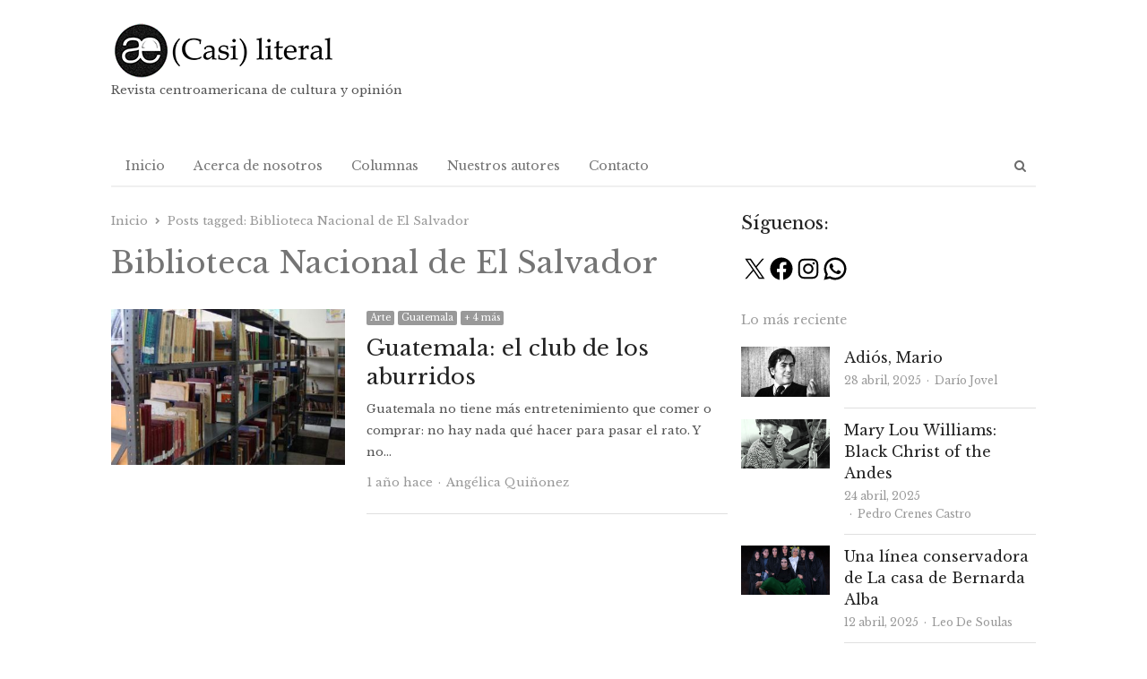

--- FILE ---
content_type: text/html; charset=UTF-8
request_url: https://casiliteral.com/tag/biblioteca-nacional-de-el-salvador/
body_size: 16280
content:
<!DOCTYPE html><html itemscope="itemscope" itemtype="https://schema.org/Blog" lang="es" class="no-js"><head><meta charset="UTF-8"><meta name="viewport" content="width=device-width, initial-scale=1, maximum-scale=1" /><link rel="profile" href="http://gmpg.org/xfn/11"><link rel="pingback" href="https://casiliteral.com/xmlrpc.php"> <!--[if lt IE 9]> <script src="https://casiliteral.com/wp-content/themes/newsplus/js/html5.js"></script> <![endif]--> <script defer src="[data-uri]"></script> <script defer src="[data-uri]"></script> <script defer src="[data-uri]"></script> <script defer src="[data-uri]"></script> <script defer src="[data-uri]"></script> <script defer src="[data-uri]"></script> <style type="text/css">.the_champ_button_instagram span.the_champ_svg,a.the_champ_instagram span.the_champ_svg{background:radial-gradient(circle at 30% 107%,#fdf497 0,#fdf497 5%,#fd5949 45%,#d6249f 60%,#285aeb 90%)}
					.the_champ_horizontal_sharing .the_champ_svg,.heateor_ss_standard_follow_icons_container .the_champ_svg{
					color: #fff;
				border-width: 0px;
		border-style: solid;
		border-color: transparent;
	}
		.the_champ_horizontal_sharing .theChampTCBackground{
		color:#666;
	}
		.the_champ_horizontal_sharing span.the_champ_svg:hover,.heateor_ss_standard_follow_icons_container span.the_champ_svg:hover{
				border-color: transparent;
	}
		.the_champ_vertical_sharing span.the_champ_svg,.heateor_ss_floating_follow_icons_container span.the_champ_svg{
					color: #fff;
				border-width: 0px;
		border-style: solid;
		border-color: transparent;
	}
		.the_champ_vertical_sharing .theChampTCBackground{
		color:#666;
	}
		.the_champ_vertical_sharing span.the_champ_svg:hover,.heateor_ss_floating_follow_icons_container span.the_champ_svg:hover{
						border-color: transparent;
		}
	@media screen and (max-width:783px){.the_champ_vertical_sharing{display:none!important}}</style><meta name='robots' content='index, follow, max-image-preview:large, max-snippet:-1, max-video-preview:-1' /><style>img:is([sizes="auto" i], [sizes^="auto," i]) { contain-intrinsic-size: 3000px 1500px }</style><link rel="preload" href="https://casiliteral.com/wp-content/plugins/rate-my-post/public/css/fonts/ratemypost.ttf" type="font/ttf" as="font" crossorigin="anonymous"><title>Biblioteca Nacional de El Salvador archivos - (CASI) LITERAL</title><link rel="canonical" href="https://casiliteral.com/tag/biblioteca-nacional-de-el-salvador/" /><meta property="og:locale" content="es_ES" /><meta property="og:type" content="article" /><meta property="og:title" content="Biblioteca Nacional de El Salvador archivos - (CASI) LITERAL" /><meta property="og:url" content="https://casiliteral.com/tag/biblioteca-nacional-de-el-salvador/" /><meta property="og:site_name" content="(CASI) LITERAL" /><meta name="twitter:card" content="summary_large_image" /> <script type="application/ld+json" class="yoast-schema-graph">{"@context":"https://schema.org","@graph":[{"@type":"CollectionPage","@id":"https://casiliteral.com/tag/biblioteca-nacional-de-el-salvador/","url":"https://casiliteral.com/tag/biblioteca-nacional-de-el-salvador/","name":"Biblioteca Nacional de El Salvador archivos - (CASI) LITERAL","isPartOf":{"@id":"https://casiliteral.com/#website"},"primaryImageOfPage":{"@id":"https://casiliteral.com/tag/biblioteca-nacional-de-el-salvador/#primaryimage"},"image":{"@id":"https://casiliteral.com/tag/biblioteca-nacional-de-el-salvador/#primaryimage"},"thumbnailUrl":"https://casiliteral.com/wp-content/uploads/2023/11/Guatemala-el-club-de-los-aburridos_-Casi-literal-foto-tomada-del-sitio-web-de-la-Biblioteca-Nacional-de-Guatemala.jpg","breadcrumb":{"@id":"https://casiliteral.com/tag/biblioteca-nacional-de-el-salvador/#breadcrumb"},"inLanguage":"es"},{"@type":"ImageObject","inLanguage":"es","@id":"https://casiliteral.com/tag/biblioteca-nacional-de-el-salvador/#primaryimage","url":"https://casiliteral.com/wp-content/uploads/2023/11/Guatemala-el-club-de-los-aburridos_-Casi-literal-foto-tomada-del-sitio-web-de-la-Biblioteca-Nacional-de-Guatemala.jpg","contentUrl":"https://casiliteral.com/wp-content/uploads/2023/11/Guatemala-el-club-de-los-aburridos_-Casi-literal-foto-tomada-del-sitio-web-de-la-Biblioteca-Nacional-de-Guatemala.jpg","width":1280,"height":720,"caption":"Guatemala, el club de los aburridos_ Casi literal, foto tomada del sitio web de la Biblioteca Nacional de Guatemala"},{"@type":"BreadcrumbList","@id":"https://casiliteral.com/tag/biblioteca-nacional-de-el-salvador/#breadcrumb","itemListElement":[{"@type":"ListItem","position":1,"name":"Portada","item":"https://casiliteral.com/"},{"@type":"ListItem","position":2,"name":"Biblioteca Nacional de El Salvador"}]},{"@type":"WebSite","@id":"https://casiliteral.com/#website","url":"https://casiliteral.com/","name":"(CASI) LITERAL","description":"Revista centroamericana de cultura y opinión","publisher":{"@id":"https://casiliteral.com/#organization"},"potentialAction":[{"@type":"SearchAction","target":{"@type":"EntryPoint","urlTemplate":"https://casiliteral.com/?s={search_term_string}"},"query-input":{"@type":"PropertyValueSpecification","valueRequired":true,"valueName":"search_term_string"}}],"inLanguage":"es"},{"@type":"Organization","@id":"https://casiliteral.com/#organization","name":"Casi Literal","url":"https://casiliteral.com/","logo":{"@type":"ImageObject","inLanguage":"es","@id":"https://casiliteral.com/#/schema/logo/image/","url":"https://casiliteral.com/wp-content/uploads/2019/11/cropped-casi-literal_-logo-difuso-3.jpg","contentUrl":"https://casiliteral.com/wp-content/uploads/2019/11/cropped-casi-literal_-logo-difuso-3.jpg","width":300,"height":300,"caption":"Casi Literal"},"image":{"@id":"https://casiliteral.com/#/schema/logo/image/"}}]}</script> <link rel='dns-prefetch' href='//www.googletagmanager.com' /><link rel='dns-prefetch' href='//fonts.googleapis.com' /><link rel='stylesheet' id='newsplus-fontawesome-css' href='//casiliteral.com/wp-content/cache/wpfc-minified/fh2ffzug/2emtw.css' type='text/css' media='all' /><link rel='stylesheet' id='newsplus-shortcodes-css' href='//casiliteral.com/wp-content/cache/wpfc-minified/mkt502jw/2emtw.css' type='text/css' media='all' /><link rel='stylesheet' id='newsplus-owl-carousel-css' href='//casiliteral.com/wp-content/cache/wpfc-minified/d75zfhc4/2emtw.css' type='text/css' media='all' /><link rel='stylesheet' id='newsplus-prettyphoto-css' href='//casiliteral.com/wp-content/cache/wpfc-minified/2qfwfh6h/2emtw.css' type='text/css' media='all' /><link rel='stylesheet' id='wp-block-library-css' href='//casiliteral.com/wp-content/cache/wpfc-minified/7y0js86s/2emtw.css' type='text/css' media='all' /><style id='classic-theme-styles-inline-css' type='text/css'>/*! This file is auto-generated */
.wp-block-button__link{color:#fff;background-color:#32373c;border-radius:9999px;box-shadow:none;text-decoration:none;padding:calc(.667em + 2px) calc(1.333em + 2px);font-size:1.125em}.wp-block-file__button{background:#32373c;color:#fff;text-decoration:none}</style><link rel='stylesheet' id='rate-my-post-css' href='//casiliteral.com/wp-content/cache/wpfc-minified/bza1yqh/6bjfs.css' type='text/css' media='all' /><style id='global-styles-inline-css' type='text/css'>:root{--wp--preset--aspect-ratio--square: 1;--wp--preset--aspect-ratio--4-3: 4/3;--wp--preset--aspect-ratio--3-4: 3/4;--wp--preset--aspect-ratio--3-2: 3/2;--wp--preset--aspect-ratio--2-3: 2/3;--wp--preset--aspect-ratio--16-9: 16/9;--wp--preset--aspect-ratio--9-16: 9/16;--wp--preset--color--black: #000000;--wp--preset--color--cyan-bluish-gray: #abb8c3;--wp--preset--color--white: #ffffff;--wp--preset--color--pale-pink: #f78da7;--wp--preset--color--vivid-red: #cf2e2e;--wp--preset--color--luminous-vivid-orange: #ff6900;--wp--preset--color--luminous-vivid-amber: #fcb900;--wp--preset--color--light-green-cyan: #7bdcb5;--wp--preset--color--vivid-green-cyan: #00d084;--wp--preset--color--pale-cyan-blue: #8ed1fc;--wp--preset--color--vivid-cyan-blue: #0693e3;--wp--preset--color--vivid-purple: #9b51e0;--wp--preset--gradient--vivid-cyan-blue-to-vivid-purple: linear-gradient(135deg,rgba(6,147,227,1) 0%,rgb(155,81,224) 100%);--wp--preset--gradient--light-green-cyan-to-vivid-green-cyan: linear-gradient(135deg,rgb(122,220,180) 0%,rgb(0,208,130) 100%);--wp--preset--gradient--luminous-vivid-amber-to-luminous-vivid-orange: linear-gradient(135deg,rgba(252,185,0,1) 0%,rgba(255,105,0,1) 100%);--wp--preset--gradient--luminous-vivid-orange-to-vivid-red: linear-gradient(135deg,rgba(255,105,0,1) 0%,rgb(207,46,46) 100%);--wp--preset--gradient--very-light-gray-to-cyan-bluish-gray: linear-gradient(135deg,rgb(238,238,238) 0%,rgb(169,184,195) 100%);--wp--preset--gradient--cool-to-warm-spectrum: linear-gradient(135deg,rgb(74,234,220) 0%,rgb(151,120,209) 20%,rgb(207,42,186) 40%,rgb(238,44,130) 60%,rgb(251,105,98) 80%,rgb(254,248,76) 100%);--wp--preset--gradient--blush-light-purple: linear-gradient(135deg,rgb(255,206,236) 0%,rgb(152,150,240) 100%);--wp--preset--gradient--blush-bordeaux: linear-gradient(135deg,rgb(254,205,165) 0%,rgb(254,45,45) 50%,rgb(107,0,62) 100%);--wp--preset--gradient--luminous-dusk: linear-gradient(135deg,rgb(255,203,112) 0%,rgb(199,81,192) 50%,rgb(65,88,208) 100%);--wp--preset--gradient--pale-ocean: linear-gradient(135deg,rgb(255,245,203) 0%,rgb(182,227,212) 50%,rgb(51,167,181) 100%);--wp--preset--gradient--electric-grass: linear-gradient(135deg,rgb(202,248,128) 0%,rgb(113,206,126) 100%);--wp--preset--gradient--midnight: linear-gradient(135deg,rgb(2,3,129) 0%,rgb(40,116,252) 100%);--wp--preset--font-size--small: 13px;--wp--preset--font-size--medium: 20px;--wp--preset--font-size--large: 36px;--wp--preset--font-size--x-large: 42px;--wp--preset--spacing--20: 0.44rem;--wp--preset--spacing--30: 0.67rem;--wp--preset--spacing--40: 1rem;--wp--preset--spacing--50: 1.5rem;--wp--preset--spacing--60: 2.25rem;--wp--preset--spacing--70: 3.38rem;--wp--preset--spacing--80: 5.06rem;--wp--preset--shadow--natural: 6px 6px 9px rgba(0, 0, 0, 0.2);--wp--preset--shadow--deep: 12px 12px 50px rgba(0, 0, 0, 0.4);--wp--preset--shadow--sharp: 6px 6px 0px rgba(0, 0, 0, 0.2);--wp--preset--shadow--outlined: 6px 6px 0px -3px rgba(255, 255, 255, 1), 6px 6px rgba(0, 0, 0, 1);--wp--preset--shadow--crisp: 6px 6px 0px rgba(0, 0, 0, 1);}:where(.is-layout-flex){gap: 0.5em;}:where(.is-layout-grid){gap: 0.5em;}body .is-layout-flex{display: flex;}.is-layout-flex{flex-wrap: wrap;align-items: center;}.is-layout-flex > :is(*, div){margin: 0;}body .is-layout-grid{display: grid;}.is-layout-grid > :is(*, div){margin: 0;}:where(.wp-block-columns.is-layout-flex){gap: 2em;}:where(.wp-block-columns.is-layout-grid){gap: 2em;}:where(.wp-block-post-template.is-layout-flex){gap: 1.25em;}:where(.wp-block-post-template.is-layout-grid){gap: 1.25em;}.has-black-color{color: var(--wp--preset--color--black) !important;}.has-cyan-bluish-gray-color{color: var(--wp--preset--color--cyan-bluish-gray) !important;}.has-white-color{color: var(--wp--preset--color--white) !important;}.has-pale-pink-color{color: var(--wp--preset--color--pale-pink) !important;}.has-vivid-red-color{color: var(--wp--preset--color--vivid-red) !important;}.has-luminous-vivid-orange-color{color: var(--wp--preset--color--luminous-vivid-orange) !important;}.has-luminous-vivid-amber-color{color: var(--wp--preset--color--luminous-vivid-amber) !important;}.has-light-green-cyan-color{color: var(--wp--preset--color--light-green-cyan) !important;}.has-vivid-green-cyan-color{color: var(--wp--preset--color--vivid-green-cyan) !important;}.has-pale-cyan-blue-color{color: var(--wp--preset--color--pale-cyan-blue) !important;}.has-vivid-cyan-blue-color{color: var(--wp--preset--color--vivid-cyan-blue) !important;}.has-vivid-purple-color{color: var(--wp--preset--color--vivid-purple) !important;}.has-black-background-color{background-color: var(--wp--preset--color--black) !important;}.has-cyan-bluish-gray-background-color{background-color: var(--wp--preset--color--cyan-bluish-gray) !important;}.has-white-background-color{background-color: var(--wp--preset--color--white) !important;}.has-pale-pink-background-color{background-color: var(--wp--preset--color--pale-pink) !important;}.has-vivid-red-background-color{background-color: var(--wp--preset--color--vivid-red) !important;}.has-luminous-vivid-orange-background-color{background-color: var(--wp--preset--color--luminous-vivid-orange) !important;}.has-luminous-vivid-amber-background-color{background-color: var(--wp--preset--color--luminous-vivid-amber) !important;}.has-light-green-cyan-background-color{background-color: var(--wp--preset--color--light-green-cyan) !important;}.has-vivid-green-cyan-background-color{background-color: var(--wp--preset--color--vivid-green-cyan) !important;}.has-pale-cyan-blue-background-color{background-color: var(--wp--preset--color--pale-cyan-blue) !important;}.has-vivid-cyan-blue-background-color{background-color: var(--wp--preset--color--vivid-cyan-blue) !important;}.has-vivid-purple-background-color{background-color: var(--wp--preset--color--vivid-purple) !important;}.has-black-border-color{border-color: var(--wp--preset--color--black) !important;}.has-cyan-bluish-gray-border-color{border-color: var(--wp--preset--color--cyan-bluish-gray) !important;}.has-white-border-color{border-color: var(--wp--preset--color--white) !important;}.has-pale-pink-border-color{border-color: var(--wp--preset--color--pale-pink) !important;}.has-vivid-red-border-color{border-color: var(--wp--preset--color--vivid-red) !important;}.has-luminous-vivid-orange-border-color{border-color: var(--wp--preset--color--luminous-vivid-orange) !important;}.has-luminous-vivid-amber-border-color{border-color: var(--wp--preset--color--luminous-vivid-amber) !important;}.has-light-green-cyan-border-color{border-color: var(--wp--preset--color--light-green-cyan) !important;}.has-vivid-green-cyan-border-color{border-color: var(--wp--preset--color--vivid-green-cyan) !important;}.has-pale-cyan-blue-border-color{border-color: var(--wp--preset--color--pale-cyan-blue) !important;}.has-vivid-cyan-blue-border-color{border-color: var(--wp--preset--color--vivid-cyan-blue) !important;}.has-vivid-purple-border-color{border-color: var(--wp--preset--color--vivid-purple) !important;}.has-vivid-cyan-blue-to-vivid-purple-gradient-background{background: var(--wp--preset--gradient--vivid-cyan-blue-to-vivid-purple) !important;}.has-light-green-cyan-to-vivid-green-cyan-gradient-background{background: var(--wp--preset--gradient--light-green-cyan-to-vivid-green-cyan) !important;}.has-luminous-vivid-amber-to-luminous-vivid-orange-gradient-background{background: var(--wp--preset--gradient--luminous-vivid-amber-to-luminous-vivid-orange) !important;}.has-luminous-vivid-orange-to-vivid-red-gradient-background{background: var(--wp--preset--gradient--luminous-vivid-orange-to-vivid-red) !important;}.has-very-light-gray-to-cyan-bluish-gray-gradient-background{background: var(--wp--preset--gradient--very-light-gray-to-cyan-bluish-gray) !important;}.has-cool-to-warm-spectrum-gradient-background{background: var(--wp--preset--gradient--cool-to-warm-spectrum) !important;}.has-blush-light-purple-gradient-background{background: var(--wp--preset--gradient--blush-light-purple) !important;}.has-blush-bordeaux-gradient-background{background: var(--wp--preset--gradient--blush-bordeaux) !important;}.has-luminous-dusk-gradient-background{background: var(--wp--preset--gradient--luminous-dusk) !important;}.has-pale-ocean-gradient-background{background: var(--wp--preset--gradient--pale-ocean) !important;}.has-electric-grass-gradient-background{background: var(--wp--preset--gradient--electric-grass) !important;}.has-midnight-gradient-background{background: var(--wp--preset--gradient--midnight) !important;}.has-small-font-size{font-size: var(--wp--preset--font-size--small) !important;}.has-medium-font-size{font-size: var(--wp--preset--font-size--medium) !important;}.has-large-font-size{font-size: var(--wp--preset--font-size--large) !important;}.has-x-large-font-size{font-size: var(--wp--preset--font-size--x-large) !important;}
:where(.wp-block-post-template.is-layout-flex){gap: 1.25em;}:where(.wp-block-post-template.is-layout-grid){gap: 1.25em;}
:where(.wp-block-columns.is-layout-flex){gap: 2em;}:where(.wp-block-columns.is-layout-grid){gap: 2em;}
:root :where(.wp-block-pullquote){font-size: 1.5em;line-height: 1.6;}</style><link rel='stylesheet' id='contact-form-7-css' href='//casiliteral.com/wp-content/cache/wpfc-minified/q8itij0l/2emtw.css' type='text/css' media='all' /><link rel='stylesheet' id='dashicons-css' href='//casiliteral.com/wp-content/cache/wpfc-minified/kzqn520b/2emtw.css' type='text/css' media='all' /><link rel='stylesheet' id='post-views-counter-frontend-css' href='//casiliteral.com/wp-content/cache/wpfc-minified/ez0g1vb/2emtw.css' type='text/css' media='all' /><style id='akismet-widget-style-inline-css' type='text/css'>.a-stats {
				--akismet-color-mid-green: #357b49;
				--akismet-color-white: #fff;
				--akismet-color-light-grey: #f6f7f7;

				max-width: 350px;
				width: auto;
			}

			.a-stats * {
				all: unset;
				box-sizing: border-box;
			}

			.a-stats strong {
				font-weight: 600;
			}

			.a-stats a.a-stats__link,
			.a-stats a.a-stats__link:visited,
			.a-stats a.a-stats__link:active {
				background: var(--akismet-color-mid-green);
				border: none;
				box-shadow: none;
				border-radius: 8px;
				color: var(--akismet-color-white);
				cursor: pointer;
				display: block;
				font-family: -apple-system, BlinkMacSystemFont, 'Segoe UI', 'Roboto', 'Oxygen-Sans', 'Ubuntu', 'Cantarell', 'Helvetica Neue', sans-serif;
				font-weight: 500;
				padding: 12px;
				text-align: center;
				text-decoration: none;
				transition: all 0.2s ease;
			}

			/* Extra specificity to deal with TwentyTwentyOne focus style */
			.widget .a-stats a.a-stats__link:focus {
				background: var(--akismet-color-mid-green);
				color: var(--akismet-color-white);
				text-decoration: none;
			}

			.a-stats a.a-stats__link:hover {
				filter: brightness(110%);
				box-shadow: 0 4px 12px rgba(0, 0, 0, 0.06), 0 0 2px rgba(0, 0, 0, 0.16);
			}

			.a-stats .count {
				color: var(--akismet-color-white);
				display: block;
				font-size: 1.5em;
				line-height: 1.4;
				padding: 0 13px;
				white-space: nowrap;
			}</style><link rel='stylesheet' id='the_champ_frontend_css-css' href='//casiliteral.com/wp-content/cache/wpfc-minified/7zt9usxd/oei8.css' type='text/css' media='all' /><link rel='stylesheet' id='wp_review-style-css' href='//casiliteral.com/wp-content/cache/wpfc-minified/m9q26bhw/2emtw.css' type='text/css' media='all' /><link rel='stylesheet' id='newsplus-fonts-deprecated-css' href='https://fonts.googleapis.com/css?family=Dosis:300,400,500,600|Open+Sans:300,400,400i,600,700&#038;subset=latin' type='text/css' media='all' /><link rel='stylesheet' id='newsplus-style-css' href='//casiliteral.com/wp-content/cache/wpfc-minified/10n9fxwd/2emtw.css' type='text/css' media='all' /> <!--[if lt IE 9]><link rel='stylesheet' id='newsplus-ie-css' href='//casiliteral.com/wp-content/cache/wpfc-minified/qgrx7ro7/2emtw.css' type='text/css' media='all' /> <![endif]--><link rel='stylesheet' id='newsplus-responsive-css' href='//casiliteral.com/wp-content/cache/wpfc-minified/kmazqtto/2emtw.css' type='text/css' media='all' /><link rel='stylesheet' id='newsplus-user-css' href='//casiliteral.com/wp-content/themes/newsplus/user.css?ver=835483cc0c878c189b34ced1c529539f' type='text/css' media='all' /><link rel='stylesheet' id='kc-general-css' href='//casiliteral.com/wp-content/cache/wpfc-minified/eivq5xys/2emtw.css' type='text/css' media='all' /><link rel='stylesheet' id='kc-animate-css' href='//casiliteral.com/wp-content/cache/wpfc-minified/fggbbzqm/2emtw.css' type='text/css' media='all' /><link rel='stylesheet' id='kc-icon-1-css' href='//casiliteral.com/wp-content/cache/wpfc-minified/qigcooz6/2emtw.css' type='text/css' media='all' /> <script type="text/javascript" src="https://casiliteral.com/wp-includes/js/jquery/jquery.min.js?ver=3.7.1" id="jquery-core-js"></script> <script defer type="text/javascript" src="https://casiliteral.com/wp-includes/js/jquery/jquery-migrate.min.js?ver=3.4.1" id="jquery-migrate-js"></script>    <script defer type="text/javascript" src="https://www.googletagmanager.com/gtag/js?id=GT-577MV8B" id="google_gtagjs-js"></script> <script defer id="google_gtagjs-js-after" src="[data-uri]"></script> <link rel="https://api.w.org/" href="https://casiliteral.com/wp-json/" /><link rel="alternate" title="JSON" type="application/json" href="https://casiliteral.com/wp-json/wp/v2/tags/689552168" /><link rel="EditURI" type="application/rsd+xml" title="RSD" href="https://casiliteral.com/xmlrpc.php?rsd" /><meta name="generator" content="Site Kit by Google 1.151.0" /><script defer src="[data-uri]"></script> <style id="newsplus-custom-css" type="text/css">.sp-label-archive { color:;background:;}.sp-post .entry-content, .sp-post .card-content, .sp-post.entry-classic{background:;}.main-row,.two-sidebars .primary-row { margin: 0 -0px; }#primary, #container, #sidebar, .two-sidebars #content, .two-sidebars #sidebar-b, .entry-header.full-header, .ad-area-above-content { padding: 0 0px; }		#page {
			max-width: 1080px;
		}
		.wrap,
		.primary-nav,
		.is-boxed .top-nav,
		.is-boxed .header-slim.site-header {
			max-width: 1032px;
		}
		@media only screen and (max-width: 1128px) {
			.wrap,
			.primary-nav,
			.is-boxed .top-nav,
			.is-boxed .header-slim.site-header,
			.is-stretched .top-nav .wrap {
				max-width: calc(100% - 48px);
			}
			.is-boxed .sticky-nav,
			.is-boxed .header-slim.sticky-nav,
			.is-boxed #responsive-menu.sticky-nav {
				max-width: calc(97.5% - 48px);
			}
		}
		body.custom-font-enabled {
	font-family: 'Open Sans', arial, sans-serif;
}

h1,h2,h3,h4,h5,h6 {
	font-family: 'Dosis';
}</style><!--[if lt IE 9]> <script src="https://html5shim.googlecode.com/svn/trunk/html5.js"></script> <![endif]--><style type="text/css" id="newsplus_custom_css">body,body.custom-font-enabled{font-family:'Libre Baskerville'; }h1,h2,h3,h4,h5,h6{font-family:'Libre Baskerville'; }</style><link rel="icon" href="https://casiliteral.com/wp-content/uploads/2020/08/cropped-Logo-Casi-Literal_2019_cuadrado-150x150.png" sizes="32x32" /><link rel="icon" href="https://casiliteral.com/wp-content/uploads/2020/08/cropped-Logo-Casi-Literal_2019_cuadrado-200x200.png" sizes="192x192" /><link rel="apple-touch-icon" href="https://casiliteral.com/wp-content/uploads/2020/08/cropped-Logo-Casi-Literal_2019_cuadrado-200x200.png" /><meta name="msapplication-TileImage" content="https://casiliteral.com/wp-content/uploads/2020/08/cropped-Logo-Casi-Literal_2019_cuadrado-300x300.png" /><style type="text/css" id="wp-custom-css">/*#callout-bar{display:none;}*/

#sidebar{padding-left:15px;}

.post-views,.updated-on,.updated-sep{display:none!important;}</style></head><body class="archive tag tag-biblioteca-nacional-de-el-salvador tag-689552168 wp-theme-newsplus kc-css-system is-boxed np-social-sticky split-66-33 layout-ca scheme-default"><div id="page" class="hfeed site clear"><header id="header" class="site-header"><div class="wrap full-width clear"><div class="brand column one-third "><h3 class="site-title"><a itemprop="url" href="https://casiliteral.com/" title="(CASI) LITERAL" rel="home"><img src="https://casiliteral.com/wp-content/uploads/2020/11/logocasiliteral.png" srcset="https://casiliteral.com/wp-content/uploads/2020/11/logocasiliteral.png 1x,  2x" alt="(CASI) LITERAL" /></a></h3><p>Revista centroamericana de cultura y opinión</p></div></div></header><div id="responsive-menu" class="resp-main"><div class="wrap"><div class="inline-search-box"><a class="search-trigger" href="#"><span class="screen-reader-text">Abrir panel de búsqueda</span></a><form role="search" method="get" class="search-form" action="https://casiliteral.com/"> <label> <span class="screen-reader-text">Buscar:</span> <input type="search" class="search-field" placeholder="Buscar &hellip;" value="" name="s" /> </label> <input type="submit" class="search-submit" value="Buscar" /></form></div><h3 class="menu-button"><span class="screen-reader-text">Menú</span>Menu<span class="toggle-icon"><span class="bar-1"></span><span class="bar-2"></span><span class="bar-3"></span></span></h3></div><nav itemscope="itemscope" itemtype="https://schema.org/SiteNavigationElement" class="menu-drop"></nav></div><nav itemscope="itemscope" itemtype="https://schema.org/SiteNavigationElement" id="main-nav" class="primary-nav"><div class="wrap clearfix has-search-box"><ul id="menu-pagina-principal" class="nav-menu clear"><li id="menu-item-4655" class="menu-item menu-item-type-custom menu-item-object-custom menu-item-home menu-item-4655"><a href="https://casiliteral.com" itemprop="url">Inicio</a></li><li id="menu-item-4657" class="menu-item menu-item-type-post_type menu-item-object-page menu-item-4657"><a href="https://casiliteral.com/acerca-de/" itemprop="url">Acerca de nosotros</a></li><li id="menu-item-4656" class="menu-item menu-item-type-post_type menu-item-object-page menu-item-4656"><a href="https://casiliteral.com/?page_id=2028" itemprop="url">Columnas</a></li><li id="menu-item-4659" class="menu-item menu-item-type-post_type menu-item-object-page menu-item-4659"><a href="https://casiliteral.com/colaboradores/" itemprop="url">Nuestros autores</a></li><li id="menu-item-4658" class="menu-item menu-item-type-post_type menu-item-object-page menu-item-4658"><a href="https://casiliteral.com/contacto/" itemprop="url">Contacto</a></li></ul><div class="inline-search-box"><a class="search-trigger" href="#"><span class="screen-reader-text">Abrir panel de búsqueda</span></a><form role="search" method="get" class="search-form" action="https://casiliteral.com/"> <label> <span class="screen-reader-text">Buscar:</span> <input type="search" class="search-field" placeholder="Buscar &hellip;" value="" name="s" /> </label> <input type="submit" class="search-submit" value="Buscar" /></form></div></div></nav><div id="main"><div class="wrap clearfix"><div class="main-row clearfix"><div id="primary" class="site-content"><div class="primary-row"><div id="content" role="main"><ol itemscope itemtype="https://schema.org/BreadcrumbList" class="breadcrumbs"><li itemprop="itemListElement" itemscope itemtype="https://schema.org/ListItem"><a itemprop="item" href="https://casiliteral.com"><span itemprop="name">Inicio</span></a><meta itemprop="position" content="1" /></li><li itemprop="itemListElement" itemscope itemtype="https://schema.org/ListItem">Posts tagged: <span itemprop="name">Biblioteca Nacional de El Salvador</span><meta itemprop="position" content="2" /></ol><header class="page-header"><h1 class="page-title">Biblioteca Nacional de El Salvador</h1></header><article itemscope="" itemtype="https://schema.org/BlogPosting" itemprop="blogPost" id="post-20762" class="newsplus entry-list split-40-60 post-20762 post type-post status-publish format-standard has-post-thumbnail hentry category-arte category-guatemala category-literatura category-opinion category-teatro category-tinta-blanca tag-angelica-quinonez tag-arte tag-biblioteca-nacional-de-el-salvador tag-biblioteca-nacional-de-guatemala tag-bibliotecas tag-casi-literal tag-cultura tag-el-club-de-los-aburridos tag-guatemala tag-jessica-masaya-portocarrero tag-literatura tag-museo-de-arqueologia-y-etnologia tag-museo-de-arte-moderno tag-museo-de-ciencias-naturales tag-museos tag-opinion tag-tinta-blana"><div class="post-img"><div itemprop="image" itemscope="" itemtype="https://schema.org/ImageObject" class="post-thumb"><a href="https://casiliteral.com/tinta-blanca/guatemala-el-club-de-los-aburridos/" title="Guatemala: el club de los aburridos"><noscript><img itemprop="url" src="https://casiliteral.com/wp-content/uploads/bfi_thumb/Guatemala-el-club-de-los-aburridos_-Casi-literal-foto-tomada-del-sitio-web-de-la-Biblioteca-Nacional-de-Guatemala-7cgrdsmc75t1f611ixkn4m32djzx7tvvly86purg4jk.jpg" class="attachment-post-thumbnail wp-post-image" alt="Guatemala-el-club-de-los-aburridos_-Casi-literal-foto-tomada-del-sitio-web-de-la-Biblioteca-Nacional-de-Guatemala.jpg"></noscript><img itemprop="url" src='data:image/svg+xml,%3Csvg%20xmlns=%22http://www.w3.org/2000/svg%22%20viewBox=%220%200%20210%20140%22%3E%3C/svg%3E' data-src="https://casiliteral.com/wp-content/uploads/bfi_thumb/Guatemala-el-club-de-los-aburridos_-Casi-literal-foto-tomada-del-sitio-web-de-la-Biblioteca-Nacional-de-Guatemala-7cgrdsmc75t1f611ixkn4m32djzx7tvvly86purg4jk.jpg" class="lazyload attachment-post-thumbnail wp-post-image" alt="Guatemala-el-club-de-los-aburridos_-Casi-literal-foto-tomada-del-sitio-web-de-la-Biblioteca-Nacional-de-Guatemala.jpg"></a><meta itemprop="width" content="402"><meta itemprop="height" content="268"></div></div><div class="entry-content"><aside class="meta-row cat-row"><div itemprop="about" class="meta-col"><ul class="post-categories"><li><a href="https://casiliteral.com/./tematicas/arte/">Arte</a></li><li><a href="https://casiliteral.com/./paises/guatemala/">Guatemala</a></li><li class="submenu-parent"><a class="cat-toggle" href="#">+ 4 más</a><ul class="cat-sub submenu"><li><a href="https://casiliteral.com/./tematicas/literatura/">Literatura</a></li><li><a href="https://casiliteral.com/./tematicas/opinion/">Opinión</a></li><li><a href="https://casiliteral.com/./tematicas/teatro/">Teatro</a></li><li><a href="https://casiliteral.com/./tinta-blanca/">Tinta blanca</a></li></ul></li></ul></div></aside><h2 itemprop="headline mainEntityOfPage" class="entry-title"><a href="https://casiliteral.com/tinta-blanca/guatemala-el-club-de-los-aburridos/" title="Guatemala: el club de los aburridos">Guatemala: el club de los aburridos</a></h2><p itemprop="text" class="post-excerpt"> Guatemala no tiene más entretenimiento que comer o comprar: no hay nada qué hacer para pasar el rato. Y no&hellip;</p><aside class="meta-row row-3"><div class="meta-col col-60"><ul class="entry-meta"><li class="publisher-schema" itemscope itemtype="https://schema.org/Organization" itemprop="publisher"><meta itemprop="name" content="(CASI) LITERAL"/><div itemprop="logo" itemscope itemtype="https://schema.org/ImageObject"><noscript><img itemprop="url" src="https://casiliteral.com/wp-content/uploads/2020/11/logocasiliteral.png" alt="(CASI) LITERAL"/></noscript><img class="lazyload" itemprop="url" src='data:image/svg+xml,%3Csvg%20xmlns=%22http://www.w3.org/2000/svg%22%20viewBox=%220%200%20210%20140%22%3E%3C/svg%3E' data-src="https://casiliteral.com/wp-content/uploads/2020/11/logocasiliteral.png" alt="(CASI) LITERAL"/></div></li><li class="post-time"><span class="published-label">Publicado: </span><span class="posted-on"><time itemprop="datePublished" class="entry-date" datetime="2023-11-28T23:59:19-06:00">1 año hace</time></span></li><li itemscope itemtype="https://schema.org/Person" itemprop="author" class="post-author"><span class="screen-reader-text">Autor </span><a href="https://casiliteral.com/author/angelicaquinonezcasiliteral/"><span itemprop="name">Angélica Quiñonez</span></a></li></ul></div><div class="meta-col col-40 text-right"><span class="post-views">0</span></div></aside></div></article></div></div></div><div id="sidebar" class="widget-area" role="complementary"><aside id="block-3" class="widget widget_block"><h3 class="wp-block-heading">Síguenos:</h3></aside><aside id="block-2" class="widget widget_block"><ul class="wp-block-social-links has-icon-color is-style-logos-only is-layout-flex wp-block-social-links-is-layout-flex"><li style="color: #000000; " class="wp-social-link wp-social-link-x has-black-color wp-block-social-link"><a rel="noopener nofollow" target="_blank" href="https://twitter.com/casiliteral" class="wp-block-social-link-anchor"><svg width="24" height="24" viewBox="0 0 24 24" version="1.1" xmlns="http://www.w3.org/2000/svg" aria-hidden="true" focusable="false"><path d="M13.982 10.622 20.54 3h-1.554l-5.693 6.618L8.745 3H3.5l6.876 10.007L3.5 21h1.554l6.012-6.989L15.868 21h5.245l-7.131-10.378Zm-2.128 2.474-.697-.997-5.543-7.93H8l4.474 6.4.697.996 5.815 8.318h-2.387l-4.745-6.787Z" /></svg><span class="wp-block-social-link-label screen-reader-text">X</span></a></li><li style="color: #000000; " class="wp-social-link wp-social-link-facebook has-black-color wp-block-social-link"><a rel="noopener nofollow" target="_blank" href="https://www.facebook.com/casiliteral/" class="wp-block-social-link-anchor"><svg width="24" height="24" viewBox="0 0 24 24" version="1.1" xmlns="http://www.w3.org/2000/svg" aria-hidden="true" focusable="false"><path d="M12 2C6.5 2 2 6.5 2 12c0 5 3.7 9.1 8.4 9.9v-7H7.9V12h2.5V9.8c0-2.5 1.5-3.9 3.8-3.9 1.1 0 2.2.2 2.2.2v2.5h-1.3c-1.2 0-1.6.8-1.6 1.6V12h2.8l-.4 2.9h-2.3v7C18.3 21.1 22 17 22 12c0-5.5-4.5-10-10-10z"></path></svg><span class="wp-block-social-link-label screen-reader-text">Facebook</span></a></li><li style="color: #000000; " class="wp-social-link wp-social-link-instagram has-black-color wp-block-social-link"><a rel="noopener nofollow" target="_blank" href="https://www.instagram.com/_casiliteral" class="wp-block-social-link-anchor"><svg width="24" height="24" viewBox="0 0 24 24" version="1.1" xmlns="http://www.w3.org/2000/svg" aria-hidden="true" focusable="false"><path d="M12,4.622c2.403,0,2.688,0.009,3.637,0.052c0.877,0.04,1.354,0.187,1.671,0.31c0.42,0.163,0.72,0.358,1.035,0.673 c0.315,0.315,0.51,0.615,0.673,1.035c0.123,0.317,0.27,0.794,0.31,1.671c0.043,0.949,0.052,1.234,0.052,3.637 s-0.009,2.688-0.052,3.637c-0.04,0.877-0.187,1.354-0.31,1.671c-0.163,0.42-0.358,0.72-0.673,1.035 c-0.315,0.315-0.615,0.51-1.035,0.673c-0.317,0.123-0.794,0.27-1.671,0.31c-0.949,0.043-1.233,0.052-3.637,0.052 s-2.688-0.009-3.637-0.052c-0.877-0.04-1.354-0.187-1.671-0.31c-0.42-0.163-0.72-0.358-1.035-0.673 c-0.315-0.315-0.51-0.615-0.673-1.035c-0.123-0.317-0.27-0.794-0.31-1.671C4.631,14.688,4.622,14.403,4.622,12 s0.009-2.688,0.052-3.637c0.04-0.877,0.187-1.354,0.31-1.671c0.163-0.42,0.358-0.72,0.673-1.035 c0.315-0.315,0.615-0.51,1.035-0.673c0.317-0.123,0.794-0.27,1.671-0.31C9.312,4.631,9.597,4.622,12,4.622 M12,3 C9.556,3,9.249,3.01,8.289,3.054C7.331,3.098,6.677,3.25,6.105,3.472C5.513,3.702,5.011,4.01,4.511,4.511 c-0.5,0.5-0.808,1.002-1.038,1.594C3.25,6.677,3.098,7.331,3.054,8.289C3.01,9.249,3,9.556,3,12c0,2.444,0.01,2.751,0.054,3.711 c0.044,0.958,0.196,1.612,0.418,2.185c0.23,0.592,0.538,1.094,1.038,1.594c0.5,0.5,1.002,0.808,1.594,1.038 c0.572,0.222,1.227,0.375,2.185,0.418C9.249,20.99,9.556,21,12,21s2.751-0.01,3.711-0.054c0.958-0.044,1.612-0.196,2.185-0.418 c0.592-0.23,1.094-0.538,1.594-1.038c0.5-0.5,0.808-1.002,1.038-1.594c0.222-0.572,0.375-1.227,0.418-2.185 C20.99,14.751,21,14.444,21,12s-0.01-2.751-0.054-3.711c-0.044-0.958-0.196-1.612-0.418-2.185c-0.23-0.592-0.538-1.094-1.038-1.594 c-0.5-0.5-1.002-0.808-1.594-1.038c-0.572-0.222-1.227-0.375-2.185-0.418C14.751,3.01,14.444,3,12,3L12,3z M12,7.378 c-2.552,0-4.622,2.069-4.622,4.622S9.448,16.622,12,16.622s4.622-2.069,4.622-4.622S14.552,7.378,12,7.378z M12,15 c-1.657,0-3-1.343-3-3s1.343-3,3-3s3,1.343,3,3S13.657,15,12,15z M16.804,6.116c-0.596,0-1.08,0.484-1.08,1.08 s0.484,1.08,1.08,1.08c0.596,0,1.08-0.484,1.08-1.08S17.401,6.116,16.804,6.116z"></path></svg><span class="wp-block-social-link-label screen-reader-text">Instagram</span></a></li><li style="color: #000000; " class="wp-social-link wp-social-link-whatsapp has-black-color wp-block-social-link"><a rel="noopener nofollow" target="_blank" href="https://whatsapp.com/channel/0029VaZ8JwlGufJ1moJwrZ46" class="wp-block-social-link-anchor"><svg width="24" height="24" viewBox="0 0 24 24" version="1.1" xmlns="http://www.w3.org/2000/svg" aria-hidden="true" focusable="false"><path d="M 12.011719 2 C 6.5057187 2 2.0234844 6.478375 2.0214844 11.984375 C 2.0204844 13.744375 2.4814687 15.462563 3.3554688 16.976562 L 2 22 L 7.2324219 20.763672 C 8.6914219 21.559672 10.333859 21.977516 12.005859 21.978516 L 12.009766 21.978516 C 17.514766 21.978516 21.995047 17.499141 21.998047 11.994141 C 22.000047 9.3251406 20.962172 6.8157344 19.076172 4.9277344 C 17.190172 3.0407344 14.683719 2.001 12.011719 2 z M 12.009766 4 C 14.145766 4.001 16.153109 4.8337969 17.662109 6.3417969 C 19.171109 7.8517969 20.000047 9.8581875 19.998047 11.992188 C 19.996047 16.396187 16.413812 19.978516 12.007812 19.978516 C 10.674812 19.977516 9.3544062 19.642812 8.1914062 19.007812 L 7.5175781 18.640625 L 6.7734375 18.816406 L 4.8046875 19.28125 L 5.2851562 17.496094 L 5.5019531 16.695312 L 5.0878906 15.976562 C 4.3898906 14.768562 4.0204844 13.387375 4.0214844 11.984375 C 4.0234844 7.582375 7.6067656 4 12.009766 4 z M 8.4765625 7.375 C 8.3095625 7.375 8.0395469 7.4375 7.8105469 7.6875 C 7.5815469 7.9365 6.9355469 8.5395781 6.9355469 9.7675781 C 6.9355469 10.995578 7.8300781 12.182609 7.9550781 12.349609 C 8.0790781 12.515609 9.68175 15.115234 12.21875 16.115234 C 14.32675 16.946234 14.754891 16.782234 15.212891 16.740234 C 15.670891 16.699234 16.690438 16.137687 16.898438 15.554688 C 17.106437 14.971687 17.106922 14.470187 17.044922 14.367188 C 16.982922 14.263188 16.816406 14.201172 16.566406 14.076172 C 16.317406 13.951172 15.090328 13.348625 14.861328 13.265625 C 14.632328 13.182625 14.464828 13.140625 14.298828 13.390625 C 14.132828 13.640625 13.655766 14.201187 13.509766 14.367188 C 13.363766 14.534188 13.21875 14.556641 12.96875 14.431641 C 12.71875 14.305641 11.914938 14.041406 10.960938 13.191406 C 10.218937 12.530406 9.7182656 11.714844 9.5722656 11.464844 C 9.4272656 11.215844 9.5585938 11.079078 9.6835938 10.955078 C 9.7955938 10.843078 9.9316406 10.663578 10.056641 10.517578 C 10.180641 10.371578 10.223641 10.267562 10.306641 10.101562 C 10.389641 9.9355625 10.347156 9.7890625 10.285156 9.6640625 C 10.223156 9.5390625 9.737625 8.3065 9.515625 7.8125 C 9.328625 7.3975 9.131125 7.3878594 8.953125 7.3808594 C 8.808125 7.3748594 8.6425625 7.375 8.4765625 7.375 z"></path></svg><span class="wp-block-social-link-label screen-reader-text">WhatsApp</span></a></li></ul></aside><aside id="newsplus-recent-posts-2" class="widget newsplus_recent_posts"><h3 class="sb-title">Lo más reciente</h3><div itemscope="itemscope" itemtype="https://schema.org/Blog" class="list-small-wrap clearfix fs-16 kc-elm"><article class="newsplus entry-list list-small split-33-67 post-21981 post type-post status-publish format-standard has-post-thumbnail hentry category-florilegio-de-una-memoria-accidentada category-literatura tag-actualidad tag-dario-jovel tag-la-ciudad-y-los-perros tag-libros tag-literatura tag-literatura-peruana tag-mario-vargas-llosa" itemscope="" itemtype="https://schema.org/BlogPosting" itemprop="blogPost"><div class="post-img"><div itemprop="image" itemscope="" itemtype="https://schema.org/ImageObject" class="post-thumb"><a href="https://casiliteral.com/florilegio-de-una-memoria-accidentada/adios-mario/" title="Adiós, Mario"><noscript><img itemprop="url" src="https://casiliteral.com/wp-content/uploads/bfi_thumb/Adios-Mario-Vargas-Llosa_-Casi-literal-7jesg44kt9v0ooitii53gitxlrn13iwunq9kvnr8x1s.jpg" class="attachment-post-thumbnail wp-post-image" alt="Adios-Mario-Vargas-Llosa_-Casi-literal.jpg"></noscript><img itemprop="url" src='data:image/svg+xml,%3Csvg%20xmlns=%22http://www.w3.org/2000/svg%22%20viewBox=%220%200%20210%20140%22%3E%3C/svg%3E' data-src="https://casiliteral.com/wp-content/uploads/bfi_thumb/Adios-Mario-Vargas-Llosa_-Casi-literal-7jesg44kt9v0ooitii53gitxlrn13iwunq9kvnr8x1s.jpg" class="lazyload attachment-post-thumbnail wp-post-image" alt="Adios-Mario-Vargas-Llosa_-Casi-literal.jpg"></a><meta itemprop="width" content="600"><meta itemprop="height" content="400"></div></div><div class="entry-content"><h2 itemprop="headline mainEntityOfPage" class="entry-title"><a href="https://casiliteral.com/florilegio-de-una-memoria-accidentada/adios-mario/" title="Adiós, Mario">Adiós, Mario</a></h2><aside class="meta-row row-3"><div class="meta-col"><ul class="entry-meta"><li class="publisher-schema" itemscope itemtype="https://schema.org/Organization" itemprop="publisher"><meta itemprop="name" content="(CASI) LITERAL"/><div itemprop="logo" itemscope itemtype="https://schema.org/ImageObject"><noscript><img itemprop="url" src="https://casiliteral.com/wp-content/themes/newsplus/images/logo.png" alt="(CASI) LITERAL"/></noscript><img class="lazyload" itemprop="url" src='data:image/svg+xml,%3Csvg%20xmlns=%22http://www.w3.org/2000/svg%22%20viewBox=%220%200%20210%20140%22%3E%3C/svg%3E' data-src="https://casiliteral.com/wp-content/themes/newsplus/images/logo.png" alt="(CASI) LITERAL"/></div></li><li class="post-time"><span class="published-label">Publicado: </span><span class="posted-on"><time itemprop="datePublished" class="entry-date" datetime="2025-04-28T23:59:51-06:00">28 abril, 2025<span class="sep time-sep"></span><span class="publish-time">23:59</span></time></span></li><li itemscope itemtype="https://schema.org/Person" itemprop="author" class="post-author"><span class="screen-reader-text">Autor </span><a href="https://casiliteral.com/author/dariojovelcasiliteral/"><span itemprop="name">Darío Jovel</span></a></li></ul></div></aside></div></article><article class="newsplus entry-list list-small split-33-67 post-21977 post type-post status-publish format-standard has-post-thumbnail hentry category-desde-la-esquina-de-el-dinosaurio category-musica tag-black-christ-of-the-andes tag-catolicismo tag-duke-ellington tag-gospel tag-jazz tag-mary-lou-williams tag-musica tag-san-martin-de-porres tag-the-devil" itemscope="" itemtype="https://schema.org/BlogPosting" itemprop="blogPost"><div class="post-img"><div itemprop="image" itemscope="" itemtype="https://schema.org/ImageObject" class="post-thumb"><a href="https://casiliteral.com/desde-la-esquina-de-el-dinosaurio/mary-lou-williams-black-christ-of-the-andes/" title="Mary Lou Williams: Black Christ of the Andes"><noscript><img itemprop="url" src="https://casiliteral.com/wp-content/uploads/bfi_thumb/Mary-Lou-Williams-Black-Christ-of-the-Andes_-Casi-literal-7jcvpec15xtt472pqbl6lbbw7rba31ijroqcb09kl00.jpg" class="attachment-post-thumbnail wp-post-image" alt="Mary-Lou-Williams-Black-Christ-of-the-Andes_-Casi-literal.jpg"></noscript><img itemprop="url" src='data:image/svg+xml,%3Csvg%20xmlns=%22http://www.w3.org/2000/svg%22%20viewBox=%220%200%20210%20140%22%3E%3C/svg%3E' data-src="https://casiliteral.com/wp-content/uploads/bfi_thumb/Mary-Lou-Williams-Black-Christ-of-the-Andes_-Casi-literal-7jcvpec15xtt472pqbl6lbbw7rba31ijroqcb09kl00.jpg" class="lazyload attachment-post-thumbnail wp-post-image" alt="Mary-Lou-Williams-Black-Christ-of-the-Andes_-Casi-literal.jpg"></a><meta itemprop="width" content="600"><meta itemprop="height" content="400"></div></div><div class="entry-content"><h2 itemprop="headline mainEntityOfPage" class="entry-title"><a href="https://casiliteral.com/desde-la-esquina-de-el-dinosaurio/mary-lou-williams-black-christ-of-the-andes/" title="Mary Lou Williams: Black Christ of the Andes">Mary Lou Williams: Black Christ of the Andes</a></h2><aside class="meta-row row-3"><div class="meta-col"><ul class="entry-meta"><li class="publisher-schema" itemscope itemtype="https://schema.org/Organization" itemprop="publisher"><meta itemprop="name" content="(CASI) LITERAL"/><div itemprop="logo" itemscope itemtype="https://schema.org/ImageObject"><noscript><img itemprop="url" src="https://casiliteral.com/wp-content/themes/newsplus/images/logo.png" alt="(CASI) LITERAL"/></noscript><img class="lazyload" itemprop="url" src='data:image/svg+xml,%3Csvg%20xmlns=%22http://www.w3.org/2000/svg%22%20viewBox=%220%200%20210%20140%22%3E%3C/svg%3E' data-src="https://casiliteral.com/wp-content/themes/newsplus/images/logo.png" alt="(CASI) LITERAL"/></div></li><li class="post-time"><span class="published-label">Publicado: </span><span class="posted-on"><time itemprop="datePublished" class="entry-date" datetime="2025-04-24T23:59:21-06:00">24 abril, 2025<span class="sep time-sep"></span><span class="publish-time">23:59</span></time></span></li><li itemscope itemtype="https://schema.org/Person" itemprop="author" class="post-author"><span class="screen-reader-text">Autor </span><a href="https://casiliteral.com/author/pedrocrenescastrocasiliteral/"><span itemprop="name">Pedro Crenes Castro</span></a></li></ul></div></aside></div></article><article class="newsplus entry-list list-small split-33-67 post-21969 post type-post status-publish format-standard has-post-thumbnail hentry category-guatemala category-la-hecatombe category-teatro tag-actualidad tag-cultura tag-federico-garcia-lorca tag-la-casa-de-bernarda-alba tag-leo-de-soulas tag-literatura tag-luis-roman tag-opinion tag-teatro tag-thriambos-producciones" itemscope="" itemtype="https://schema.org/BlogPosting" itemprop="blogPost"><div class="post-img"><div itemprop="image" itemscope="" itemtype="https://schema.org/ImageObject" class="post-thumb"><a href="https://casiliteral.com/la-hecatombe/una-linea-conservadora-de-la-casa-de-bernarda-alba/" title="Una línea conservadora de La casa de Bernarda Alba"><noscript><img itemprop="url" src="https://casiliteral.com/wp-content/uploads/bfi_thumb/La-casa-de-Bernarda-Alba-de-Luis-Roman_-Casi-literal-7j72t6f4devpc6i456yhnbkr7nmpjpthupyu8dsjr68.jpg" class="attachment-post-thumbnail wp-post-image" alt="La-casa-de-Bernarda-Alba-de-Luis-Roman_-Casi-literal.jpg"></noscript><img itemprop="url" src='data:image/svg+xml,%3Csvg%20xmlns=%22http://www.w3.org/2000/svg%22%20viewBox=%220%200%20210%20140%22%3E%3C/svg%3E' data-src="https://casiliteral.com/wp-content/uploads/bfi_thumb/La-casa-de-Bernarda-Alba-de-Luis-Roman_-Casi-literal-7j72t6f4devpc6i456yhnbkr7nmpjpthupyu8dsjr68.jpg" class="lazyload attachment-post-thumbnail wp-post-image" alt="La-casa-de-Bernarda-Alba-de-Luis-Roman_-Casi-literal.jpg"></a><meta itemprop="width" content="600"><meta itemprop="height" content="400"></div></div><div class="entry-content"><h2 itemprop="headline mainEntityOfPage" class="entry-title"><a href="https://casiliteral.com/la-hecatombe/una-linea-conservadora-de-la-casa-de-bernarda-alba/" title="Una línea conservadora de La casa de Bernarda Alba">Una línea conservadora de La casa de Bernarda Alba</a></h2><aside class="meta-row row-3"><div class="meta-col"><ul class="entry-meta"><li class="publisher-schema" itemscope itemtype="https://schema.org/Organization" itemprop="publisher"><meta itemprop="name" content="(CASI) LITERAL"/><div itemprop="logo" itemscope itemtype="https://schema.org/ImageObject"><noscript><img itemprop="url" src="https://casiliteral.com/wp-content/themes/newsplus/images/logo.png" alt="(CASI) LITERAL"/></noscript><img class="lazyload" itemprop="url" src='data:image/svg+xml,%3Csvg%20xmlns=%22http://www.w3.org/2000/svg%22%20viewBox=%220%200%20210%20140%22%3E%3C/svg%3E' data-src="https://casiliteral.com/wp-content/themes/newsplus/images/logo.png" alt="(CASI) LITERAL"/></div></li><li class="post-time"><span class="published-label">Publicado: </span><span class="posted-on"><time itemprop="datePublished" class="entry-date" datetime="2025-04-12T23:59:49-06:00">12 abril, 2025<span class="sep time-sep"></span><span class="publish-time">23:59</span></time></span></li><li itemscope itemtype="https://schema.org/Person" itemprop="author" class="post-author"><span class="screen-reader-text">Autor </span><a href="https://casiliteral.com/author/leodesoulas/"><span itemprop="name">Leo De Soulas</span></a></li></ul></div></aside></div></article><article class="newsplus entry-list list-small split-33-67 post-21964 post type-post status-publish format-standard has-post-thumbnail hentry category-desde-la-esquina-de-el-dinosaurio category-literatura category-opinion tag-actualidad tag-casi-literal tag-cultura tag-fahrenheit-451 tag-francoise-truffaut tag-libros tag-literatura tag-literatura-estadounidense tag-narrativa-estadounidense tag-pedro-crenes-castro tag-ray-bradbury tag-sociedad" itemscope="" itemtype="https://schema.org/BlogPosting" itemprop="blogPost"><div class="post-img"><div itemprop="image" itemscope="" itemtype="https://schema.org/ImageObject" class="post-thumb"><a href="https://casiliteral.com/desde-la-esquina-de-el-dinosaurio/bradbury-y-truffaut-una-pesadilla-llamada-fahrenheit-451/" title="Bradbury y Truffaut: una pesadilla llamada Fahrenheit 451"><noscript><img itemprop="url" src="https://casiliteral.com/wp-content/uploads/bfi_thumb/Fahreinheit-451_-Casi-literal-7j5tkbpu7o3qoeu3o1212xuk2npeql7wunc6pp8qjbk.jpg" class="attachment-post-thumbnail wp-post-image" alt="Fahreinheit-451_-Casi-literal.jpg"></noscript><img itemprop="url" src='data:image/svg+xml,%3Csvg%20xmlns=%22http://www.w3.org/2000/svg%22%20viewBox=%220%200%20210%20140%22%3E%3C/svg%3E' data-src="https://casiliteral.com/wp-content/uploads/bfi_thumb/Fahreinheit-451_-Casi-literal-7j5tkbpu7o3qoeu3o1212xuk2npeql7wunc6pp8qjbk.jpg" class="lazyload attachment-post-thumbnail wp-post-image" alt="Fahreinheit-451_-Casi-literal.jpg"></a><meta itemprop="width" content="600"><meta itemprop="height" content="400"></div></div><div class="entry-content"><h2 itemprop="headline mainEntityOfPage" class="entry-title"><a href="https://casiliteral.com/desde-la-esquina-de-el-dinosaurio/bradbury-y-truffaut-una-pesadilla-llamada-fahrenheit-451/" title="Bradbury y Truffaut: una pesadilla llamada Fahrenheit 451">Bradbury y Truffaut: una pesadilla llamada Fahrenheit 451</a></h2><aside class="meta-row row-3"><div class="meta-col"><ul class="entry-meta"><li class="publisher-schema" itemscope itemtype="https://schema.org/Organization" itemprop="publisher"><meta itemprop="name" content="(CASI) LITERAL"/><div itemprop="logo" itemscope itemtype="https://schema.org/ImageObject"><noscript><img itemprop="url" src="https://casiliteral.com/wp-content/themes/newsplus/images/logo.png" alt="(CASI) LITERAL"/></noscript><img class="lazyload" itemprop="url" src='data:image/svg+xml,%3Csvg%20xmlns=%22http://www.w3.org/2000/svg%22%20viewBox=%220%200%20210%20140%22%3E%3C/svg%3E' data-src="https://casiliteral.com/wp-content/themes/newsplus/images/logo.png" alt="(CASI) LITERAL"/></div></li><li class="post-time"><span class="published-label">Publicado: </span><span class="posted-on"><time itemprop="datePublished" class="entry-date" datetime="2025-04-10T20:41:01-06:00">10 abril, 2025<span class="sep time-sep"></span><span class="publish-time">20:41</span></time></span></li><li itemscope itemtype="https://schema.org/Person" itemprop="author" class="post-author"><span class="screen-reader-text">Autor </span><a href="https://casiliteral.com/author/pedrocrenescastrocasiliteral/"><span itemprop="name">Pedro Crenes Castro</span></a></li></ul></div></aside></div></article><article class="newsplus entry-list list-small split-33-67 post-21957 post type-post status-publish format-standard has-post-thumbnail hentry category-guatemala category-literatura category-malabares-amalgamas category-musica tag-alta-suciedad tag-andres-calamaro tag-cesar-yuman tag-honestidad-brutal tag-libros tag-literatura tag-literatura-guatemalteca tag-musica tag-narrativa-guatemalteca tag-playlist-3" itemscope="" itemtype="https://schema.org/BlogPosting" itemprop="blogPost"><div class="post-img"><div itemprop="image" itemscope="" itemtype="https://schema.org/ImageObject" class="post-thumb"><a href="https://casiliteral.com/malabares-amalgamas/playlist-3-de-algas-anemonas-y-andres-calamaro/" title="Playlist 3: de algas, anémonas y Andrés Calamaro"><noscript><img itemprop="url" src="https://casiliteral.com/wp-content/uploads/bfi_thumb/Calamaro-Playlist-III-Cesar-Yuman_-Casi-literal-7j3cgxke1jra8t74n96dnubvkz3dendamuy8hkzjtqo.jpg" class="attachment-post-thumbnail wp-post-image" alt="Calamaro-Playlist-III-Cesar-Yuman_-Casi-literal.jpg"></noscript><img itemprop="url" src='data:image/svg+xml,%3Csvg%20xmlns=%22http://www.w3.org/2000/svg%22%20viewBox=%220%200%20210%20140%22%3E%3C/svg%3E' data-src="https://casiliteral.com/wp-content/uploads/bfi_thumb/Calamaro-Playlist-III-Cesar-Yuman_-Casi-literal-7j3cgxke1jra8t74n96dnubvkz3dendamuy8hkzjtqo.jpg" class="lazyload attachment-post-thumbnail wp-post-image" alt="Calamaro-Playlist-III-Cesar-Yuman_-Casi-literal.jpg"></a><meta itemprop="width" content="600"><meta itemprop="height" content="400"></div></div><div class="entry-content"><h2 itemprop="headline mainEntityOfPage" class="entry-title"><a href="https://casiliteral.com/malabares-amalgamas/playlist-3-de-algas-anemonas-y-andres-calamaro/" title="Playlist 3: de algas, anémonas y Andrés Calamaro">Playlist 3: de algas, anémonas y Andrés Calamaro</a></h2><aside class="meta-row row-3"><div class="meta-col"><ul class="entry-meta"><li class="publisher-schema" itemscope itemtype="https://schema.org/Organization" itemprop="publisher"><meta itemprop="name" content="(CASI) LITERAL"/><div itemprop="logo" itemscope itemtype="https://schema.org/ImageObject"><noscript><img itemprop="url" src="https://casiliteral.com/wp-content/themes/newsplus/images/logo.png" alt="(CASI) LITERAL"/></noscript><img class="lazyload" itemprop="url" src='data:image/svg+xml,%3Csvg%20xmlns=%22http://www.w3.org/2000/svg%22%20viewBox=%220%200%20210%20140%22%3E%3C/svg%3E' data-src="https://casiliteral.com/wp-content/themes/newsplus/images/logo.png" alt="(CASI) LITERAL"/></div></li><li class="post-time"><span class="published-label">Publicado: </span><span class="posted-on"><time itemprop="datePublished" class="entry-date" datetime="2025-04-05T10:00:35-06:00">5 abril, 2025<span class="sep time-sep"></span><span class="publish-time">10:00</span></time></span></li><li itemscope itemtype="https://schema.org/Person" itemprop="author" class="post-author"><span class="screen-reader-text">Autor </span><a href="https://casiliteral.com/author/simplicedv/"><span itemprop="name">Noe Vásquez Reyna</span></a></li></ul></div></aside></div></article></div></aside><aside id="block-4" class="widget widget_block widget_text"><p></p></aside></div></div></div></div><div id="secondary" class="columns-1" role="complementary"><div class="wrap clearfix"><div class="row"></div></div></div><footer id="footer"><div class="wrap clear"><div class="notes-left">© 2012-2025 Casi Literal Ediciones. Todos los derechos reservados.</div><div class="notes-right"></div></div></footer><div class="fixed-widget-bar fixed-left"></div><div class="fixed-widget-bar fixed-right"></div></div><div class="scroll-to-top"><a href="#" title="Desplazarse a la parte superior"><span class="sr-only">desplazarse a la parte superior</span></a></div> <script type="speculationrules">{"prefetch":[{"source":"document","where":{"and":[{"href_matches":"\/*"},{"not":{"href_matches":["\/wp-*.php","\/wp-admin\/*","\/wp-content\/uploads\/*","\/wp-content\/*","\/wp-content\/plugins\/*","\/wp-content\/themes\/newsplus\/*","\/*\\?(.+)"]}},{"not":{"selector_matches":"a[rel~=\"nofollow\"]"}},{"not":{"selector_matches":".no-prefetch, .no-prefetch a"}}]},"eagerness":"conservative"}]}</script> <noscript><style>.lazyload{display:none;}</style></noscript><script data-noptimize="1">window.lazySizesConfig=window.lazySizesConfig||{};window.lazySizesConfig.loadMode=1;</script><script defer data-noptimize="1" src='https://casiliteral.com/wp-content/plugins/autoptimize/classes/external/js/lazysizes.min.js?ao_version=3.1.13'></script> <div id="fb-root"></div><link rel='stylesheet' id='newsplus_google_fonts_libre_baskervilleregularitalic700-css' href='//fonts.googleapis.com/css?family=Libre+Baskerville%3Aregular%2Citalic%2C700latin&#038;ver=835483cc0c878c189b34ced1c529539f' type='text/css' media='all' /> <script defer type="text/javascript" src="https://casiliteral.com/wp-includes/js/imagesloaded.min.js?ver=5.0.0" id="imagesloaded-js"></script> <script defer type="text/javascript" src="https://casiliteral.com/wp-includes/js/masonry.min.js?ver=4.2.2" id="masonry-js"></script> <script defer type="text/javascript" src="https://casiliteral.com/wp-includes/js/jquery/jquery.masonry.min.js?ver=3.1.2b" id="jquery-masonry-js"></script> <script defer type="text/javascript" src="https://casiliteral.com/wp-content/cache/autoptimize/js/autoptimize_single_384baca0cad57ac51ac9f79e4c1bb672.js?ver=835483cc0c878c189b34ced1c529539f" id="newsplus-custom-js-js"></script> <script defer type="text/javascript" src="https://casiliteral.com/wp-content/plugins/newsplus-shortcodes/assets/js/jquery.easing.min.js?ver=835483cc0c878c189b34ced1c529539f" id="jq-easing-js"></script> <script defer type="text/javascript" src="https://casiliteral.com/wp-content/plugins/newsplus-shortcodes/assets/js/owl.carousel.min.js?ver=835483cc0c878c189b34ced1c529539f" id="newsplus-jq-owl-carousel-js"></script> <script defer type="text/javascript" src="https://casiliteral.com/wp-content/cache/autoptimize/js/autoptimize_single_dd92dd073bdfe32bbfda069d8990f6a0.js?ver=835483cc0c878c189b34ced1c529539f" id="newsplus-prettyphoto-js-js"></script> <script defer type="text/javascript" src="https://casiliteral.com/wp-content/plugins/newsplus-shortcodes/assets/js/jquery.marquee.min.js?ver=835483cc0c878c189b34ced1c529539f" id="jq-marquee-js"></script> <script type="text/javascript" src="https://casiliteral.com/wp-includes/js/dist/hooks.min.js?ver=4d63a3d491d11ffd8ac6" id="wp-hooks-js"></script> <script type="text/javascript" src="https://casiliteral.com/wp-includes/js/dist/i18n.min.js?ver=5e580eb46a90c2b997e6" id="wp-i18n-js"></script> <script defer id="wp-i18n-js-after" src="[data-uri]"></script> <script defer type="text/javascript" src="https://casiliteral.com/wp-content/cache/autoptimize/js/autoptimize_single_96e7dc3f0e8559e4a3f3ca40b17ab9c3.js?ver=6.0.6" id="swv-js"></script> <script defer id="contact-form-7-js-translations" src="[data-uri]"></script> <script defer id="contact-form-7-js-before" src="[data-uri]"></script> <script defer type="text/javascript" src="https://casiliteral.com/wp-content/cache/autoptimize/js/autoptimize_single_2912c657d0592cc532dff73d0d2ce7bb.js?ver=6.0.6" id="contact-form-7-js"></script> <script defer id="rate-my-post-js-extra" src="[data-uri]"></script> <script defer type="text/javascript" src="https://casiliteral.com/wp-content/plugins/rate-my-post/public/js/rate-my-post.min.js?ver=4.3.2" id="rate-my-post-js"></script> <script defer type="text/javascript" src="https://casiliteral.com/wp-content/cache/autoptimize/js/autoptimize_single_0e74f3b1ec0fadba05a815aba98f7490.js?ver=7.14.3" id="the_champ_ss_general_scripts-js"></script> <script defer type="text/javascript" src="https://casiliteral.com/wp-content/cache/autoptimize/js/autoptimize_single_1ec6ecb50fb4661cdfc7c62195f50fbd.js?ver=7.14.3" id="the_champ_fb_sdk-js"></script> <script defer type="text/javascript" src="https://casiliteral.com/wp-content/cache/autoptimize/js/autoptimize_single_f5462423cb85007735f1403227c5f7b0.js?ver=7.14.3" id="the_champ_fb_commenting-js"></script> <script defer type="text/javascript" src="https://casiliteral.com/wp-content/cache/autoptimize/js/autoptimize_single_2b4f234920a95eb6a6ffddca38705e3d.js?ver=7.14.3" id="the_champ_share_counts-js"></script> <script defer type="text/javascript" src="https://casiliteral.com/wp-content/plugins/wp-review/public/js/js.cookie.min.js?ver=2.1.4" id="js-cookie-js"></script> <script defer type="text/javascript" src="https://casiliteral.com/wp-includes/js/underscore.min.js?ver=1.13.7" id="underscore-js"></script> <script defer id="wp-util-js-extra" src="[data-uri]"></script> <script defer type="text/javascript" src="https://casiliteral.com/wp-includes/js/wp-util.min.js?ver=835483cc0c878c189b34ced1c529539f" id="wp-util-js"></script> <script defer id="wp_review-js-js-extra" src="[data-uri]"></script> <script defer type="text/javascript" src="https://casiliteral.com/wp-content/cache/autoptimize/js/autoptimize_single_3db62f03616f99a0c526ca62640f03ac.js?ver=5.3.5" id="wp_review-js-js"></script> <script defer id="custom-js-extra" src="[data-uri]"></script> <script defer type="text/javascript" src="https://casiliteral.com/wp-content/cache/autoptimize/js/autoptimize_single_de495b4783bd1fc2898231418d0cc969.js?ver=835483cc0c878c189b34ced1c529539f" id="custom-js"></script> <script defer type="text/javascript" src="https://casiliteral.com/wp-content/plugins/kingcomposer/assets/frontend/js/kingcomposer.min.js?ver=2.9.6" id="kc-front-scripts-js"></script> </body></html><!-- WP Fastest Cache file was created in 0.601 seconds, on 30 April, 2025 @ 7:45 -->

--- FILE ---
content_type: text/css
request_url: https://casiliteral.com/wp-content/cache/wpfc-minified/mkt502jw/2emtw.css
body_size: 10460
content:
h1,h2,h3,h4,h5,h6,.entry-meta{clear:none !important}.kc_title.module-title,.kc_title.text-light.h4{font-size:16px;line-height:1.75;color:#999}.sidebar .entry-meta{padding:0 !important}.entry-meta span.sep{margin:0 4px}.entry-meta span.sep:before{content:"\00b7"}.entry-meta span.time-sep:before{content:"";border-left:1px solid;opacity:.6}.flickr_badge_image img{width:100%;height:100%;display:block}ul.minifolio,.widget ul.minifolio,#flickr_badge_wrapper{position:relative;margin:0 -1px 22px;padding:0;list-style:none}ul.minifolio:after,.widget ul.minifolio:after,#flickr_badge_wrapper:after{content:"";clear:both;display:table}ul.minifolio li,.widget ul.minifolio li,.flickr_badge_image{position:relative;float:left;margin:0 0 2px;padding:0 1px;width:25%;border:none;-webkit-box-sizing:border-box;-moz-box-sizing:border-box;box-sizing:border-box}ul.minifolio li img,.flickr_badge_image img{display:block}ul.minifolio li:nth-child(4n+5){clear:both}.widget ul.minifolio li:hover,.flickr_badge_image:hover{opacity:.7}.ss-social,.widget .ss-social{position:relative;overflow:hidden;width:auto;margin:0 -3px 18px;padding:0;list-style:none;font-size:0}.ss-social li,.widget .ss-social li,.yith-wcwl-share li{display:inline-block;font-size:18px;line-height:32px;padding:0 3px 6px;border:none;-webkit-box-sizing:border-box;-moz-box-sizing:border-box;box-sizing:border-box}.ss-social li a,.widget .ss-social li a{color:#fff;display:block;width:32px;height:32px;text-align:center;-webkit-border-radius:2px;-moz-border-radius:2px;border-radius:2px;-webkit-transition:box-shadow .2s cubic-bezier(.4,0,.2,1);-moz-transition:box-shadow .2s cubic-bezier(.4,0,.2,1);-o-transition:box-shadow .2s cubic-bezier(.4,0,.2,1);-ms-transition:box-shadow .2s cubic-bezier(.4,0,.2,1);transition:box-shadow .2s cubic-bezier(.4,0,.2,1)}.inline-btn{display:inline-block;padding:0 .5em;background:#757575;color:#fff;border-radius:.16em}ul.ss-social li a:hover,ul.ss-social li a:active,ul.ss-social li a:focus,.inline-btn:hover,.inline-btn:active,.inline-btn:focus{color:#fff;background-image:-webkit-linear-gradient(top,rgba(0,0,0,.15),rgba(0,0,0,.15));background-image:-moz-linear-gradient(top,rgba(0,0,0,.15),rgba(0,0,0,.15));background-image:-ms-linear-gradient(top,rgba(0,0,0,.15),rgba(0,0,0,.15));background-image:-o-linear-gradient(top,rgba(0,0,0,.15),rgba(0,0,0,.15));background-image:linear-gradient(top,rgba(0,0,0,.15),rgba(0,0,0,.15))}ul.ss-social li a:active,.inline-btn:active{color:rgba(255,255,255,.7)}ul.ss-social li a:before{font-size:19px;line-height:1.68421;line-height:32px;display:inline-block;font-family:FontAwesome;font-style:normal;font-weight:400;-webkit-font-smoothing:antialiased;-moz-osx-font-smoothing:grayscale}.ss-social a{background-color:#757575}.ss-social a.ss-twitter{background-color:#3cf}.ss-social a.ss-facebook{background-color:#3c5a98}.ss-social a.ss-linkedin{background-color:#007fb1}.ss-social a.ss-google-plus{background-color:#dd5044}.ss-social a.ss-instagram{background-color:#369}.ss-social a.ss-pinterest{background-color:#c33}.ss-social a.ss-yahoo{background-color:#609}.ss-social a.ss-delicious{background-color:#36c}.ss-social a.ss-deviantart{background-color:#009544}.ss-social a.ss-dribbble{background-color:#dc5e8d}.ss-social a.ss-flickr{background-color:#128fdc}.ss-social a.ss-foursquare{background-color:#f94877}.ss-social a.ss-github{background-color:#212121}.ss-social a.ss-renren{background-color:#005eac}.ss-social a.ss-reddit{background-color:#f33}.ss-social a.ss-rss{background-color:#f90}.ss-social a.ss-skype{background-color:#00aff0}.ss-social a.ss-soundcloud{background-color:#f30}.ss-social a.ss-spotify{background-color:#1ed75f}.ss-social a.ss-stumbleupon{background-color:#eb4823}.ss-social a.ss-trello{background-color:#2a7b98}.ss-social a.ss-tumblr{background-color:#2c4762}.ss-social a.ss-twitch{background-color:#6441a5}.ss-social a.ss-vine{background-color:#00b386}.ss-social a.ss-vk{background-color:#45688e}.ss-social a.ss-weibo{background-color:#e6162d}.ss-social a.ss-xing{background-color:#026466}.ss-social a.ss-youtube{background-color:#c33}.ss-social a.ss-paypal{background-color:#036}.ss-social a.ss-behance{background-color:#131418}.ss-social a.ss-whatsapp{background-color:#090}.ss-social a.ss-lastfm{background-color:#b00}.ss-social a.ss-vimeo{background-color:#17b3e8}.ss-social a.ss-get-pocket{background-color:#ee4056}.ss-social a.ss-envelope{background-color:#607d8b}.full,.three-fourth,.two-third,.half,.one-third,.three-eighth,.one-fourth{position:relative}.column{float:left;margin-right:3.333333%}.row{position:relative;margin-bottom:16px}.row:after{clear:both}.row:before,.row:after{display:table;content:""}.full{float:none;clear:both;width:100%;margin-right:0}.three-fourth{width:74.2425%}.half{width:48.484848%}.two-third{width:65.6562%}.one-third{width:31.3131%}.three-eighth{width:35.60625%}.one-fourth{width:22.7275%}.full-width .column{margin-right:2%}.full-width .column.last{margin-right:0}.full-width .three-fourth{width:74.5%}.full-width .half{width:49%}.full-width .two-third{width:66%}.full-width .one-third{width:32%}.full-width .three-eighth{width:36.25%}.full-width .one-fourth{width:23.5%}.hentry,.sticky{margin-bottom:24px}.owl-carousel .hentry{margin-bottom:0}.entry-classic.hentry{margin-bottom:32px;padding-bottom:24px;border-bottom:1px solid rgba(0,0,0,.12)}.entry-classic.entry-full.hentry{padding-bottom:0}.entry-grid:after{margin:0;padding-top:8px}.entry-list,.entry-list.hentry{clear:both;position:relative;margin:0 -12px 32px}.entry-list.list-small,.entry-list.hentry.list-small{clear:both;margin:0 -8px 12px}.entry-list:after{clear:both;position:relative;content:"";display:block !important;margin-left:-webkit-calc(33.33% + 12px);margin-left:-moz-calc(33.33% + 12px);margin-left:calc(33.33% + 12px);margin-right:12px;border-bottom:1px solid rgba(0,0,0,.12)}.entry-list.list-small:after,.entry-list.hentry.list-small:after{margin-left:-webkit-calc(33.33% + 8px);margin-left:-moz-calc(33.33% + 8px);margin-left:calc(33.33% + 8px);margin-right:8px}.entry-list.no-image:after{margin:0 12px}.entry-list.list-small.no-image:after{margin:0 8px}.entry-list .post-img,.entry-list .entry-content{position:relative;float:left;width:33.33%;margin:0 0 20px;padding:0 12px;-webkit-box-sizing:border-box;-moz-box-sizing:border-box;box-sizing:border-box}.entry-list.list-small .post-img,.entry-list.list-small .entry-content{padding:0 8px}.entry-list .post-img{margin-bottom:24px}.entry-list.list-small .post-img{margin-bottom:12px}.entry-list.list-small .entry-content{margin-bottom:8px}.entry-list .post-img .post-thumb,.entry-list .post-img .embed-wrap{margin-bottom:0}.entry-list .entry-content{width:66.66%}.entry-list.no-image .entry-content{float:none;width:100%}@media only screen and (min-width:600px){.entry-list.split-20-80 .post-img{width:20%}.entry-list.split-20-80:not(.no-image) .entry-content{width:80%}.entry-list.split-20-80:after{margin-left:-webkit-calc(20% + 12px);margin-left:-moz-calc(20% + 12px);margin-left:calc(20% + 12px)}.entry-list.split-25-75 .post-img{width:25%}.entry-list.split-25-75:not(.no-image) .entry-content{width:75%}.entry-list.split-25-75:after{margin-left:-webkit-calc(25% + 12px);margin-left:-moz-calc(25% + 12px);margin-left:calc(25% + 12px)}.entry-list.split-40-60 .post-img{width:40%}.entry-list.split-40-60:not(.no-image) .entry-content{width:60%}.entry-list.split-40-60:after{margin-left:-webkit-calc(40% + 12px);margin-left:-moz-calc(40% + 12px);margin-left:calc(40% + 12px)}.entry-list.split-50-50 .post-img{width:50%}.entry-list.split-50-50:not(.no-image) .entry-content{width:50%}.entry-list.split-50-50:after{margin-left:-webkit-calc(50% + 12px);margin-left:-moz-calc(50% + 12px);margin-left:calc(50% + 12px)}}@media only screen and (max-width:600px){.entry-list:not(.list-small) .post-img,.entry-list:not(.list-small) .entry-content{float:none;clear:both;width:100%;margin-bottom:16px}.entry-list:not(.list-small) .entry-content{margin-bottom:12px}.entry-list,.entry-list.hentry{margin:0 -12px 24px}.entry-list:after{margin-left:12px}}.entry-list.list-small.split-20-80 .post-img{width:20%}.entry-list.list-small.split-20-80:not(.no-image) .entry-content{width:80%}.entry-list.list-small.split-25-75 .post-img{width:25%}.entry-list.list-small.split-25-75:not(.no-image) .entry-content{width:75%}.entry-list.list-small.split-40-60 .post-img{width:40%}.entry-list.list-small.split-40-60:not(.no-image) .entry-content{width:60%}.entry-list.list-small.split-50-50 .post-img{width:50%}.entry-list.list-small.split-50-50:not(.no-image) .entry-content{width:50%}.entry-list.list-small.split-20-80:after{margin-left:-webkit-calc(20% + 8px);margin-left:-moz-calc(20% + 8px);margin-left:calc(20% + 8px)}.entry-list.list-small.split-25-75:after{margin-left:-webkit-calc(25% + 8px);margin-left:-moz-calc(25% + 8px);margin-left:calc(25% + 8px)}.entry-list.list-small.split-40-60:after{margin-left:-webkit-calc(40% + 8px);margin-left:-moz-calc(40% + 8px);margin-left:calc(40% + 8px)}.entry-list.list-small.split-50-50:after{margin-left:-webkit-calc(50% + 8px);margin-left:-moz-calc(50% + 8px);margin-left:calc(50% + 8px)}.entry-list.list-small.no-image:after{margin:0 8px}.np-gallery{margin:0 -1px;padding:0;list-style:none}.np-gallery>li,.widget .np-gallery>li{float:left;padding:0 1px;margin-bottom:2px;-webkit-box-sizing:border-box;-moz-box-sizing:border-box;box-sizing:border-box}.np-gallery>li .post-thumb{margin:0}.np-gallery.img-rounded,.widget .np-gallery.img-rounded{margin:0 -8px}.np-gallery.img-rounded>li,.widget .np-gallery.img-rounded>li{padding:0 8px;margin-bottom:16px}.np-gallery.img-rounded>li .post-thumb{border-radius:8px;overflow:hidden}.np-gallery>li.col2{width:50%}.np-gallery>li.col3{width:33.3333%}.np-gallery>li.col4{width:25%}.np-gallery>li.col5{width:20%}.np-gallery>li.col6{width:16.666666%}.np-gallery>li.col2:nth-child(2n+1),.np-gallery>li.col3:nth-child(3n+1),.np-gallery>li.col4:nth-child(4n+1),.np-gallery>li.col5:nth-child(5n+1){clear:both}.np-gallery .lb-overlay,.np-gallery .entry-title{-webkit-transition:.2s;-moz-transition:.2s;-ms-transition:.2s;transition:.2s}.np-gallery .lb-overlay{position:absolute;left:0;right:0;top:0;bottom:0;padding:16px;background:rgba(0,0,0,0);text-align:left}.np-gallery .entry-title{font-size:13px;line-height:20px;color:rgba(255,255,255,.87);display:block;opacity:0}.np-gallery>li:hover .lb-overlay{background:rgba(0,0,0,.3)}.np-gallery>li:hover .entry-title{opacity:1}.entry-grid{position:relative;float:left;width:50%;margin:0 0 24px;padding:0 12px;-webkit-box-sizing:border-box;-moz-box-sizing:border-box;box-sizing:border-box}.col3{width:33.33%}.col4{width:25%}.entry-title{font-size:24px;line-height:1.333334;margin-bottom:8px}.entry-classic .entry-title{font-size:30px;line-height:1.33333;margin-bottom:20px}.font-small .entry-title{font-size:18px;line-height:24px}.post-excerpt{display:block;margin-bottom:8px}.entry-classic .post-excerpt{padding-top:0;margin-bottom:16px}.entry-list .post-excerpt{padding-top:0}.entry-list.list-small .entry-title,.entry-list.list-small .post-excerpt{margin-bottom:0;padding-bottom:4px}.entry-list.list-small .post-excerpt{line-height:20px}.first-grid{clear:both}.meta-row{color:#757575}.entry-meta{position:relative;overflow:hidden;display:block;margin:0 0 24px}.entry-grid .entry-meta{margin-bottom:16px}.owl-carousel .entry-meta,.entry-grid .entry-meta,.entry-list .entry-meta{margin-bottom:0;padding-top:12px}.sep{color:#757575}.meta-row a,.widget .meta-row a{color:#999}.meta-row a:hover,.widget .meta-row a:hover{color:#424242}.fs-12 .entry-title,.fs-12.post-excerpt,.grid-list li.grid-2x2 .entry-title.fs-12,.grid-list li.grid-1x1 .entry-title.fs-12,.grid-list li.grid-3x3 .entry-title.fs-12,.grid-list li.grid-4x4 .entry-title.fs-12{font-size:12px;line-height:1.66667;letter-spacing:.015em}.fs-14 .entry-title,.fs-14.post-excerpt,.grid-list li.grid-2x2 .entry-title.fs-14,.grid-list li.grid-1x1 .entry-title.fs-14,.grid-list li.grid-3x3 .entry-title.fs-14,.grid-list li.grid-4x4 .entry-title.fs-14{font-size:14px;line-height:1.428571428571;letter-spacing:.015em}.fs-16 .entry-title,.fs-16.post-excerpt,.grid-list li.grid-1x1 .entry-title.fs-16,.grid-list li.grid-2x2 .entry-title.fs-16,.grid-list li.grid-3x3 .entry-title.fs-16,.grid-list li.grid-4x4 .entry-title.fs-16{font-size:16px;line-height:1.5}.fs-18 .entry-title,.fs-18.post-excerpt,.grid-list li.grid-2x2 .entry-title.fs-18,.grid-list li.grid-1x1 .entry-title.fs-18,.grid-list li.grid-3x3 .entry-title.fs-18,.grid-list li.grid-4x4 .entry-title.fs-18{font-size:18px;line-height:1.555556}.fs-20 .entry-title,.fs-20.post-excerpt,.grid-list li.grid-2x2 .entry-title.fs-20,.grid-list li.grid-1x1 .entry-title.fs-20,.grid-list li.grid-3x3 .entry-title.fs-20,.grid-list li.grid-4x4 .entry-title.fs-20{font-size:20px;line-height:1.4}.fs-24 .entry-title,.fs-24.post-excerpt,.grid-list li.grid-2x2 .entry-title.fs-24,.grid-list li.grid-1x1 .entry-title.fs-24,.grid-list li.grid-3x3 .entry-title.fs-24,.grid-list li.grid-4x4 .entry-title.fs-24{font-size:24px;line-height:1.333334}.fs-34 .entry-title,.fs-34.post-excerpt,.grid-list li.grid-2x2 .entry-title.fs-34,.grid-list li.grid-1x1 .entry-title.fs-34,.grid-list li.grid-3x3 .entry-title.fs-34,.grid-list li.grid-4x4 .entry-title.fs-34{font-size:34px;line-height:1.17647}.one-col{position:relative;overflow:hidden;float:none;width:100%;margin:0 0 24px}.post-thumb{position:relative;text-align:center;margin-bottom:16px}.post-thumb img{vertical-align:top;margin:0 auto}.grid-row{position:relative;margin:0 -12px;clear:both}.grid-row.one-col{margin:0}.grid-row .entry-grid{position:relative;float:left;width:50%;margin:0 0 24px;padding:0 12px;-webkit-box-sizing:border-box;-moz-box-sizing:border-box;box-sizing:border-box}.grid-row.one-col .entry-grid{padding:0}.no-border .entry-grid:after,.no-border .ps-slide:after{border:none}.first-grid{clear:both}.grid-row .entry-grid.col3{width:33.33%}.grid-row .entry-grid.col4{width:25%}.grid-row .entry-grid.col1{float:none;width:100%}.video-overlay,.gallery-overlay,.hover-overlay{position:absolute;width:100%;height:100%;display:block;left:0;top:0;background:rgba(0,0,0,.4);text-align:center;color:rgba(255,255,255,.7);-webkit-transition:.2s;-moz-transition:.2s;-ms-transition:.2s;transition:.2s}.hover-overlay{background:0 0}.video-overlay:before,.gallery-overlay:before{position:absolute;width:32px;height:32px;top:48%;top:-webkit-calc(50% - 16px);top:-moz-calc(50% - 16px);top:calc(50% - 16px);left:48%;left:-webkit-calc(50% - 16px);left:-moz-calc(50% - 16px);left:calc(50% - 16px);font-family:FontAwesome;content:"\f04b";font-size:24px;line-height:32px;font-weight:400;display:inline;color:inherit;-webkit-transition:color .4s;-moz-transition:color .4s;-ms-transition:color .4s;transition:color .4s}.gallery-overlay:before{content:"\f03e"}.list-small .video-overlay:before,.list-small .gallery-overlay:before{font-size:14px;line-height:24px;width:24px;height:24px;top:48%;top:-webkit-calc(50% - 12px);top:-moz-calc(50% - 12px);top:calc(50% - 12px);left:48%;left:-webkit-calc(50% - 12px);left:-moz-calc(50% - 12px);left:calc(50% - 12px)}.video-overlay:hover:before,.gallery-overlay:hover:before{color:rgba(255,255,255,.5)}.card-wrap{overflow:hidden;-webkit-box-shadow:0 1px 3px rgba(0,0,0,.12),0 1px 2px rgba(0,0,0,.12);-moz-box-shadow:0 1px 3px rgba(0,0,0,.12),0 1px 2px rgba(0,0,0,.12);box-shadow:0 1px 3px rgba(0,0,0,.12),0 1px 2px rgba(0,0,0,.12);-webkit-transition:.3s;-moz-transition:.3s;-o-transition:.3s;-ms-transition:.3s;transition:.3s;-webkit-border-radius:2px;-moz-border-radius:2px;border-radius:2px;-webkit-transition-property:box-shadow;-moz-transition-property:box-shadow;transition-property:box-shadow}.card-wrap:hover{-webkit-box-shadow:0 2px 6px rgba(0,0,0,.3);-moz-box-shadow:0 2px 6px rgba(0,0,0,.3);box-shadow:0 2px 6px rgba(0,0,0,.3)}.entry-card .post-thumb{margin-bottom:16px;background:0 0}.card-content{padding:0 16px 8px}.entry-grid.entry-card:after,.ps-slide.entry-card:after{display:none}.embed-wrap{position:relative;overflow:hidden;margin-bottom:24px;padding-bottom:56.25%;padding-top:2em;height:0}.embed-wrap iframe,.embed-wrap object,.embed-wrap embed{position:absolute;top:0;left:0;width:100%;height:100%;margin-bottom:0}.entry-list .embed-wrap{margin-bottom:0}.owl-item .embed-wrap,.entry-grid .embed-wrap{margin-bottom:16px}.grid-list{position:relative;clear:both;margin:-2px;padding:0;list-style:none}.grid-list:after{content:"";display:table;clear:both}.grid-list>li{position:relative;padding:2px;float:left;-webkit-box-sizing:border-box;-moz-box-sizing:border-box;box-sizing:border-box;-webkit-transition:.2s opacity ease-in-out;-moz-transition:.2s opacity ease-in-out;-ms-transition:.2s opacity ease-in-out;transition:.2s opacity ease-in-out}.grid-list.s1 li:nth-child(4n+6),.grid-list.s2 li:nth-child(4n+8),.grid-list.s3 li:nth-child(4n+1),.grid-list.s4 li:nth-child(3n+3),.grid-list.s6 li:nth-child(3n+1){clear:both}.grid-list li.grid-4x4{float:none;width:100%}.grid-list li.grid-2x2{width:50%}.grid-list li.grid-3x3{width:33.33333333%}.grid-list li.grid-1x1{width:25%}.grid-list li h2 a,.grid-list li h2 a:hover{color:#fff}.grid-list li img{width:100%;vertical-align:top}.grid-list .entry-title{font-size:14px;line-height:1.4285714;margin-bottom:0}@media only screen and (min-width:600px){.grid-list li.grid-2x2 .entry-title{font-size:24px;line-height:32px;margin-bottom:8px}.grid-list li.grid-4x4 .entry-title.fs-20,.grid-list li.grid-4x4 .entry-title.fs-24{margin-bottom:8px}}.grid-list li.grid-2x2 .post-excerpt{padding:0;margin-bottom:8px;line-height:20px}.grid-list .post-thumb,.grid-list .entry-meta{margin-bottom:0}.grid-list .grid-1x1 .entry-title.fs-14,.grid-list .grid-2x2 .entry-title.fs-14{margin-bottom:0}.grid-list .featured-title{position:absolute;left:20px;top:20px;font-size:14px;line-height:20px;padding:4px 8px;background:#ff5252;color:#fff;z-index:1}.grid-list .grid-content{position:relative}.grid-list .grid-overlay{position:absolute;bottom:0;left:0;width:100%;color:#fff;padding:48px 24px 16px;-webkit-box-sizing:border-box;-moz-box-sizing:border-box;box-sizing:border-box;background-image:-webkit-linear-gradient(top,rgba(0,0,0,0),rgba(0,0,0,.8));background-image:-moz-linear-gradient(top,rgba(0,0,0,0),rgba(0,0,0,.8));background-image:-ms-linear-gradient(top,rgba(0,0,0,0),rgba(0,0,0,.8));background-image:-o-linear-gradient(top,rgba(0,0,0,0),rgba(0,0,0,.8));background-image:linear-gradient(top,rgba(0,0,0,0),rgba(0,0,0,.8))}.grid-list>li:hover .hover-overlay{background:rgba(0,0,0,.4)}.grid-list li.grid-2x2 .grid-overlay{padding:48px 24px 16px}@media only screen and (max-width:840px){.grid-list li.grid-2x2{width:100%;float:none}.grid-list li.grid-1x1{width:50%}.grid-list li:nth-of-type(4),.grid-list li:nth-of-type(6),.grid-list li:nth-of-type(8){clear:both}}@media only screen and (max-width:600px){.grid-list li.grid-3x3,.grid-list li.grid-2x2,.grid-list li.grid-1x1{width:100%;float:none;padding:0 0 2px}.grid-list li.grid-2x2 h2{font-size:14px;line-height:1.4285714;margin-bottom:0}.grid-list li.grid-2x2 .post-excerpt{display:none}}.last{margin-right:0}.last:after{clear:both}.last:before,.last:after{display:table;content:""}.preload{display:block;width:100%;height:100%;background:transparent url(//casiliteral.com/wp-content/plugins/newsplus-shortcodes/assets/css/../images/loading.gif) 50% 50% no-repeat}.np-posts-slider{clear:both}.np-posts-slider .owl-carousel.owl-loading{background:translarent url(//casiliteral.com/wp-content/plugins/newsplus-shortcodes/assets/css/../images/loading.gif) center center no-repeat}.np-posts-slider .owl-theme .owl-dots{text-align:center;-webkit-tap-highlight-color:transparent}.np-posts-slider .owl-theme .owl-controls .owl-nav .disabled{opacity:.5;cursor:default}.np-posts-slider .owl-theme .owl-dots{position:relative;padding-top:12px;bottom:auto}.np-posts-slider .owl-theme .owl-dots .owl-dot{display:inline-block;zoom:1;*display:inline;margin:0 2px;padding:6px 4px;vertical-align:middle;-webkit-transition:.2s;-moz-transition:.2s;-ms-transition:.2s;transition:.2s}.np-posts-slider .owl-theme .owl-dots .owl-dot span{width:12px;height:12px;background:rgba(128,128,128,.7);display:block;-webkit-border-radius:50%;-moz-border-radius:50%;border-radius:50%}.np-posts-slider .owl-theme .owl-dots .owl-dot.active span,.np-posts-slider .owl-theme .owl-dots .owl-dot:hover span{background:rgba(77,77,77,.7)}.np-posts-slider .owl-nav{position:absolute;left:0;right:0;top:45%;top:-webkit-calc(50% - 20px);top:-moz-calc(50% - 20px);top:-o-calc(50% - 20px);top:calc(50% - 20px);width:100%;height:0;opacity:0;-webkit-transition:opacity .4s;-moz-transition:opacity .4s;-o-transition:opacity .4s;transition:opacity .4s}.np-posts-slider .owl-carousel:hover .owl-nav{opacity:1}.np-posts-slider .owl-prev,.np-posts-slider .owl-next{width:40px;height:40px;text-align:center;color:#fff;background:rgba(0,0,0,.62);-webkit-transition:.4s;-moz-transition:.4s;-o-transition:.4s;transition:.4s;-webkit-border-radius:20px;-moz-border-radius:20px;border-radius:20px;opacity:.5;background-image:none !important}.np-posts-slider .owl-prev{float:left;margin-left:0}.np-posts-slider-grid .owl-prev{margin-left:12px}.np-posts-slider .owl-next{float:right;margin-right:0}.np-posts-slider .np-posts-slider-grid .owl-next{margin-right:12px}.np-posts-slider .owl-carousel:hover .owl-prev{-webkit-transform:translateX(20px);-moz-transform:translateX(20px);-ms-transform:translateX(20px);transform:translateX(20px)}.np-posts-slider .owl-carousel:hover .owl-next{-webkit-transform:translateX(-20px);-moz-transform:translateX(-20px);-ms-transform:translateX(-20px);transform:translateX(-20px)}.np-posts-slider .owl-carousel:hover .owl-prev:hover,.np-posts-slider .owl-carousel:hover .owl-next:hover{opacity:1}.np-posts-slider .owl-prev:before,.np-posts-slider .owl-next:after{font-family:'Fontawesome';font-weight:400;font-style:normal;font-size:20px;display:inline-block;width:40px;height:40px;line-height:2;line-height:40px;text-transform:none;text-align:center;vertical-align:middle;-webkit-font-smoothing:antialiased;text-rendering:optimizeLegibility;-moz-osx-font-smoothing:grayscale;font-feature-settings:'liga'}.np-posts-slider .owl-prev:before{content:"\f104"}.np-posts-slider .owl-next:after{content:"\f104";-webkit-transform:rotateZ(180deg);-moz-transform:rotateZ(180deg);-ms-transform:rotateZ(180deg);transform:rotateZ(180deg)}.entry-port{position:relative;overflow:hidden}.port-overlay-wrap{position:relative}.port-overlay{position:absolute;bottom:0;left:0;right:0;padding:48px 24px 16px;-webkit-box-sizing:border-box;-moz-box-sizing:border-box;box-sizing:border-box}.port-overlay.default{background:#fff;width:auto;max-width:80%;padding:16px 16px 8px 0}.port-overlay.dark-bg{color:#fff;background-image:-webkit-linear-gradient(top,rgba(0,0,0,0),rgba(0,0,0,.7));background-image:-moz-linear-gradient(top,rgba(0,0,0,0),rgba(0,0,0,.7));background-image:-ms-linear-gradient(top,rgba(0,0,0,0),rgba(0,0,0,.7));background-image:-o-linear-gradient(top,rgba(0,0,0,0),rgba(0,0,0,.7));background-image:linear-gradient(top,rgba(0,0,0,0),rgba(0,0,0,.7))}.port-overlay.dark-bg{padding-bottom:8px}.owl-item .port-overlay{padding-bottom:12px}.np-posts-slider .overlay-slide .post-thumb,.entry-port .post-thumb{margin-bottom:0}.ss-tabs{position:relative;width:100%;margin:0;padding:0;height:48px;overflow-y:hidden;overflow-x:auto;list-style:none;font-size:0;white-space:nowrap;-webkit-overflow-scrolling:touch}.ss-tabs:before{content:"";position:absolute;bottom:0;width:100%;border-bottom:1px solid rgba(0,0,0,.12)}.ss-tabs li{position:relative;display:inline-block;z-index:2;margin:0;padding:0;font-size:14px;line-height:1.714286}.ss-tabs li a{display:inline-block;padding:12px 16px 10px;color:#757575;font-size:14px;line-height:1.7142857;font-weight:500;text-transform:uppercase;letter-spacing:.03572em;border-bottom:2px solid transparent}.ss-tabs li a:hover{color:#212121;border-bottom-color:#e0e0e0}.ss-tabs li.ui-tabs-active{z-index:2}.ss-tabs li.ui-tabs-active a{color:#212121;border-bottom-color:#f44336}.tabbed{clear:both;position:relative;margin:0 0 24px;padding:24px 0 0}.accordion{position:relative;overflow:hidden;margin:0 0 24px;padding:0}h5.handle,h5.toggle{position:relative;margin-bottom:0;font-size:14px;line-height:1.7142857;padding:12px 0;color:#757575;cursor:pointer;border-bottom:1px solid rgba(0,0,0,.12)}h5.handle:hover{color:#212121}h5.ui-state-active{color:#212121;border-bottom:1px solid #bdbdbd}h5.handle:focus{outline:none}.acc-inner{position:relative;overflow:hidden;padding:1em 0 0}h5.toggle{display:inline-block;margin-bottom:1em;padding:.666em 0}h5.toggle:hover{color:#212121}h5.activetoggle{color:#212121;border-bottom-color:#bdbdbd}.toggle-content,.acc-content{margin-bottom:0;display:none}.ui-tabs .ui-tabs-hide{display:none}.hr,.hr-double,.hr-3d,.hr-bar,.hr-dashed{position:relative;width:100%;margin-bottom:24px;clear:both}.hr{border-bottom:1px solid rgba(0,0,0,.12)}.hr-double{border-bottom:3px double #e5e5e5}.hr-3d{border-bottom:1px solid rgba(0,0,0,.12);-webkit-box-shadow:0 1px 0 #f5f5f5;-moz-box-shadow:0 1px 0 #f5f5f5;box-shadow:0 1px 0 #f5f5f5}.hr-bar{height:.75em;background:#f5f5f5}.hr-dashed{border-bottom:1px dashed #bdbdbd}.box{position:relative;overflow:hidden;margin:0 0 24px;padding:16px;border-radius:2px}.box *{margin-bottom:0;color:#666}.box0{background:#f5f5f5}.box1{background:#fff7e1}.box1 *{color:#aa7f2b}.box2{background:#e1f0d9}.box2 *{color:#360}.box3{background:#f7d9d9}.box3 *{color:#ac2b2b}.box4{background:#d9edf7}.box4 *{color:#369}.hide-box{position:absolute;display:block;right:0;top:0;width:32px;height:32px;text-align:center;cursor:pointer}.hide-box:before{font-family:'icomoon' !important;font-size:18px;content:'\e5cd';color:#757575;font-size:14px;line-height:32px;font-weight:400;display:inline;color:inherit}ul.list{margin:0 0 24px;padding:0;list-style:none}ul.list li{padding:0 0 0 24px;position:relative}ul.list li:before{position:absolute;left:0;font-family:FontAwesome;font-size:1em;line-height:inherit;vertical-align:baseline}ul.list0 li:before{content:"\f00c"}ul.list1 li:before{content:"\f004"}ul.list2 li:before{content:"\f005"}ul.list3 li:before{content:"\f006"}ul.list4 li:before{content:"\f007"}ul.list5 li:before{content:"\f0a9"}ul.list6 li:before{content:"\f024"}ul.list7 li:before{content:"\f02b"}ul.list8 li:before{content:"\f040"}ul.list9 li:before{content:"\f055"}ul.list10 li:before{content:"\f058"}ul.list11 li:before{content:"\f087"}ul.logo-grid{position:relative;overflow:hidden;margin:0 0 .75em;padding:0;list-style:none}ul.logo-grid li{float:left;margin:0 .75em .75em 0;line-height:0}ul.logo-grid li:last-child{margin-right:0}.p_bar,.p_label,.p_indicator,.p_active,.p_value{position:relative;overflow:hidden}.p_bar{width:100%;margin-bottom:24px}.p_label{float:left;width:20%;padding-right:3%;font-size:1em}.p_indicator{float:left;width:50%;background:#e0e0e0;height:4px;margin:10px 0}.p_active{float:left;width:auto;height:4px}.p_value{float:left;width:20%;padding-left:3%;color:#757575}.pricing-grid{position:relative;overflow:hidden;margin:0 0 24px;background:#fff;-webkit-box-shadow:inset 0 0 0 1px rgba(0,0,0,.1);-moz-box-shadow:inset 0 0 0 1px rgba(0,0,0,.1);box-shadow:inset 0 0 0 1px rgba(0,0,0,.1);-webkit-border-radius:4px;-moz-border-radius:4px;border-radius:4px}.price,.pricing-header,.pricing-content{margin:0;padding:18px 20px}.pricing-header{font-size:18px;line-height:1.5;background:#f2f2f2;color:#000;padding:18px 20px;border:1px solid #e0e0e0;-webkit-border-radius:4px 4px 0 0;-moz-border-radius:4px 4px 0 0;border-radius:4px 4px 0 0}.best-plan .pricing-header{background:#222;color:#fff}.economy-plan .pricing-header{background:#3cb371;color:#fff}.premium-plan .pricing-header{background:#36c;color:#fff}.pricing-header .ss-label{font-size:12px;line-height:1.75;float:right;padding:.25em .5em;-webkit-border-radius:2px;-moz-border-radius:2px;border-radius:2px}.price{border-bottom:1px solid rgba(0,0,0,.12);border-color:rgba(0,0,0,.1)}.price .text-l{font-size:30px}.pricing-content{padding-bottom:0}.woocommerce .price{padding:0;border:none}.np-news-ticker-container{position:relative}.ticker-label{position:absolute;background:#f44336;color:#fff;font-size:14px;line-height:32px;padding:0 8px}.np-news-ticker{margin:0;padding:0;height:32px;background:#f5f5f5;overflow-y:hidden;overflow-x:hidden;font-size:0;white-space:nowrap;-webkit-overflow-scrolling:touch}.np-news-ticker span{display:inline-block;margin:0 8px;font-size:14px;line-height:32px}.np-news-ticker a{color:rgba(0,0,0,.7)}.np-news-ticker a:hover{color:rgba(0,0,0,.87)}@-webkit-keyframes fadeOut{from{opacity:1}to{opacity:0}}@keyframes fadeOut{from{opacity:1}to{opacity:0}}.fadeOut{-webkit-animation-name:fadeOut;animation-name:fadeOut}@-webkit-keyframes fadeIn{from{opacity:0}to{opacity:1}}@keyframes fadeIn{from{opacity:0}to{opacity:1}}.fadeIn{-webkit-animation-name:fadeIn;animation-name:fadeIn}.animated{-webkit-animation-duration:1s;animation-duration:1s;-webkit-animation-fill-mode:both;animation-fill-mode:both}.meta-row{position:relative;margin:0 -8px 4px;line-height:20px;color:#999;clear:both}.newsplus.entry-classic .entry-title+.meta-row{margin:-12px -8px 20px}.newsplus.entry-list .meta-row{margin-bottom:0}.newsplus .meta-row.row-2{margin-bottom:8px}.newsplus .meta-row.cat-row{margin-bottom:8px}.newsplus .meta-row:after{content:"";clear:both;display:table}.newsplus .meta-col{position:relative;float:left;padding:0 8px;-webkit-box-sizing:border-box;-moz-box-sizing:border-box;box-sizing:border-box}.newsplus.grid-list .grid-1x1 .meta-row.row-2{margin:4px -8px}.newsplus.grid-list .meta-row.row-2{margin-bottom:8px}.newsplus.grid-list .meta-row.row-3{margin-bottom:2px}.newsplus.grid-list .entry-title+.meta-row.row-3{margin-top:4px}.newsplus .col-25{width:25%}.newsplus .col-40{width:40%}.newsplus .col-50{width:50%}.newsplus .col-60{width:60%}.newsplus .col-75{width:75%}.text-right{text-align:right}.post-categories,.newsplus .entry-meta{position:relative;margin:0;padding:0;list-style:none}.published-label,.time-sep,.publish-time,.updated-sep,.updated-on{display:none}.single-meta .published-label,.single-meta .time-sep,.single-meta .publish-time,.single-meta .updated-sep,.single-meta .updated-on{display:unset}.post-categories{font-size:0}.post-categories>li,.newsplus .entry-meta>li{display:inline-block;padding:0;margin:0}.newsplus .entry-meta.avatar-enabled>li{display:block}.post-categories{margin:0 -2px;line-height:1}.post-categories>li{padding:2px}.newsplus .entry-meta:not(.avatar-enabled) li:before{content:"\00b7";margin:0 6px}.newsplus .entry-meta li:first-child:before,.newsplus .entry-meta li.publisher-schema+li:before{display:none}.post-categories>li>a{font-size:10px;line-height:16px;color:#fff;background:rgba(0,0,0,.4);display:inline-block;border-radius:2px;padding:0 4px;-webkit-transition:.2s;-moz-transition:.2s;-ms-transition:.2s;transition:.2s}.single-overlay-header .post-categories>li>a{background:rgba(255,255,255,.7);color:#000}.post-categories>li>a:hover,.post-categories>li>a.cat-toggle.active-link{color:#fff;background:rgba(0,0,0,.6)}.single-overlay-header .post-categories>li>a:hover,.single-overlay-header .post-categories>li>a.cat-toggle.active-link{color:#000;background:#fff}.single-overlay-header .entry-meta,.single-overlay-header .entry-meta a{color:#ccc}.single-overlay-header .entry-meta a:hover{color:#fff}.dark-bg .post-categories>li>a{background:rgba(255,255,255,.8);color:rgba(0,0,0,.7)}.dark-bg .post-categories>li>a:hover,.dark-bg .post-categories>li>a.cat-toggle.active-link{background:#fff;color:#000}.dark-bg .meta-row,.dark-bg .meta-row a,.dark-bg .meta-row .sep{color:#ccc}.dark-bg .meta-row a:hover{color:#fff}.post-categories .submenu{position:absolute;top:100%;width:120px;max-height:120px;margin:0;padding:4px 0;list-style:none;background:#fff;-webkit-border-radius:2px;-moz-border-radius:2px;border-radius:2px;-webkit-box-shadow:0 1px 3px rgba(0,0,0,.3);-moz-box-shadow:0 1px 3px rgba(0,0,0,.3);box-shadow:0 1px 3px rgba(0,0,0,.3);z-index:199;display:none;overflow-x:hidden;overflow-y:auto;white-space:nowrap;-webkit-overflow-scrolling:touch}.post-categories .submenu>li{display:block;font-size:12px;line-height:1.333333}.post-categories .submenu>li>a{display:block;padding:6px 12px;color:#757575 !important;word-break:break-word;-webkit-transition:none;-moz-transition:none;-ms-transition:none;transition:none}.post-categories .submenu>li>a:hover{background:rgba(0,0,0,.07) !important}.newsplus .meta-row .post-views,.newsplus .meta-row .post-comment{font-size:12px;line-height:20px}.newsplus .meta-row .post-views+.post-comment{margin:0 0 0 16px}.newsplus .meta-row .post-views:after,.newsplus .meta-row .post-comment:after{font-family:'Fontawesome';font-weight:400;font-style:normal;font-size:13px;line-height:20px;margin:0 0 0 4px;display:inline-block;color:inherit;text-transform:none;vertical-align:middle;-webkit-font-smoothing:antialiased;text-rendering:optimizeLegibility;-moz-osx-font-smoothing:grayscale;font-feature-settings:'liga'}.newsplus .mts-icon-star:before{font-size:11px;line-height:20px;width:12px !important;margin:0 !important}.newsplus .meta-row .post-views:after{content:"\f1fe"}.newsplus .meta-row .post-comment:after{content:"\f075"}.entry-grid .meta-row.row-3,.entry-list .meta-row.row-3{padding-top:4px;padding-bottom:4px}.entry-list.list-small .meta-row.row-3{padding:0 0 4px;margin-bottom:0}.entry-list.list-small .meta-row.row-3,.newsplus.grid-list .grid-1x1 .meta-row.row-3,.newsplus.grid-list.force-12 .grid-2x2 .meta-row.row-3{font-size:12px;line-height:1.666667}.newsplus .review-total-only,.review-result-wrapper{position:relative;background:0 0;margin:0;padding:0;font-size:0;line-height:1;white-space:nowrap}.newsplus .review-star{margin:0 auto}.review-star.review-total{float:right}.user-total-wrapper small{line-height:24px;color:#757575}.newsplus .review-result{height:20px;color:#ffc107 !important}.newsplus .entry-meta.avatar-enabled{padding:0 0 0 40px;line-height:1.4}.newsplus .meta-row .author-avatar-32{position:absolute;width:32px;height:32px;left:8px;top:0;z-index:1;border-radius:50%;overflow:hidden}.newsplus .meta-row .author-avatar-32.avatar-only{position:relative;left:0}.newsplus .meta-row .author-avatar-32 img{border-radius:50%}.publisher-schema,.schema-only,.hidden{display:none !important}.readmore-link,.readmore-link:visited{text-transform:uppercase;letter-spacing:.25px;color:#757575}.readmore-link:hover{color:#212121}.grid-overlay .readmore-link,.grid-overlay .readmore-link:visited{color:rgba(255,255,255,.7)}.grid-overlay .readmore-link:hover{color:#fff}.grid-overlay .readmore-link:focus,.grid-overlay .readmore-link:active{color:rgba(255,255,255,.7)}.clearfix:after{clear:both;content:"";display:table}.entry-grid:after{content:"";display:block;padding-top:8px;border-bottom:1px solid rgba(0,0,0,.12);clear:both}.entry-grid.entry-port:after{display:none}.ps-slide:after{content:"";display:block;padding-top:8px;border-bottom:1px solid rgba(0,0,0,.12)}.bottom-0,.grid-row.bottom-0 .entry-grid{margin-bottom:0}.bottom-4,.grid-row.bottom-4 .entry-grid{margin-bottom:4px}.bottom-8,.grid-row.bottom-8 .entry-grid{margin-bottom:8px}.bottom-12,.grid-row.bottom-12 .entry-grid{margin-bottom:12px}.bottom-16,.grid-row.bottom-16 .entry-grid{margin-bottom:16px}.bottom-20,.grid-row.bottom-20 .entry-grid{margin-bottom:20px}.bottom-24{margin-bottom:24px}.bottom-30,.grid-row.bottom-30 .entry-grid{margin-bottom:30px}.bottom-32,.grid-row.bottom-32 .entry-grid{margin-bottom:32px}.bottom-40,.grid-row.bottom-40 .entry-grid{margin-bottom:40px}.bottom-48,.grid-row.bottom-48 .entry-grid{margin-bottom:48px}.bottom-64,.grid-row.bottom-64 .entry-grid{margin-bottom:64px}.bottom-80,.grid-row.bottom-80 .entry-grid{margin-bottom:80px}.font-light,.font-light .entry-title{font-weight:300}.f-12{font-size:12px;line-height:1.66667}.f-13{font-size:13px;line-height:1.846153846}.f-14{font-size:14px;line-height:1.714285714285}.f-16{font-size:16px;line-height:1.75}.f-20{font-size:20px;line-height:1.6}.text-light{color:#9e9e9e}.flag-heading .flag{padding:0 .35em;border-radius:2px 2px 0 0;display:inline-block;color:#fff}.flag-heading:after{content:"";display:block;border-bottom:1px solid;margin-top:-1px}.flag-heading>a.view-more{float:right;display:inline-block;font-size:12px;color:#9e9e9e}.flag-heading>a.view-more:hover{color:#757575}.ss-label{display:inline-block;padding:0 .35em;font-size:inherit;line-height:inherit;color:#fff;background-color:#212121;border-radius:2px}.ss-label.red,.inline-btn.red{background-color:#f44336}.ss-label.orange,.inline-btn.orange{background-color:#ff9800}.ss-label.green,.inline-btn.green,.flag-heading.green .flag{background-color:#689f38}.flag-heading.green:after{border-bottom-color:#689f38}.ss-label.blue,.inline-btn.blue,.flag-heading.blue .flag{background-color:#2196f3}.flag-heading.blue:after{border-bottom-color:#689f38}.ss-label.dark-blue,.inline-btn.dark-blue,.flag-heading.blue .flag{background-color:#1a237e}.flag-heading.blue:after{border-bottom-color:#689f38}.ss-label.aqua,.inline-btn.aqua,.flag-heading.aqua .flag{background-color:#009688}.flag-heading.aqua:after{border-bottom-color:#689f38}.ss-label.brown,.inline-btn.brown,.flag-heading.brown .flag{background-color:#795548}.flag-heading.brown:after{border-bottom-color:#689f38}.ss-label.grey,.inline-btn.grey,.flag-heading.grey .flag{background-color:#607d8b}.flag-heading.grey:after{border-bottom-color:#689f38}.ss-label.indigo,.inline-btn.indigo,.flag-heading.indigo .flag{background-color:#3f51b5}.flag-heading.indigo:after{border-bottom-color:#689f38}.ss-label.teal,.inline-btn.teal,.flag-heading.teal .flag{background-color:#009688}.flag-heading.teal:after{border-bottom-color:#689f38}.ss-label.cyan,.inline-btn.cyan,.flag-heading.cyan .flag{background-color:#0097a7}.flag-heading.cyan:after{border-bottom-color:#689f38}.ss-label.deep-orange,.inline-btn.deep-orange,.flag-heading.deep-orange .flag{background-color:#ff5722}.flag-heading.deep-orange:after{border-bottom-color:#689f38}@font-face{font-family:'icomoon';src:url(//casiliteral.com/wp-content/plugins/newsplus-shortcodes/assets/css/../fonts/icomoon.eot?o4on3z);src:url(//casiliteral.com/wp-content/plugins/newsplus-shortcodes/assets/css/../fonts/icomoon.eot?o4on3z#iefix) format('embedded-opentype'),url(//casiliteral.com/wp-content/plugins/newsplus-shortcodes/assets/css/../fonts/icomoon.ttf?o4on3z) format('truetype'),url(//casiliteral.com/wp-content/plugins/newsplus-shortcodes/assets/css/../fonts/icomoon.woff?o4on3z) format('woff'),url(//casiliteral.com/wp-content/plugins/newsplus-shortcodes/assets/css/../fonts/icomoon.svg?o4on3z#icomoon) format('svg');font-weight:400;font-style:normal}[class^=icn-],[class*=" icn-"],.recipe-heading:before,.ing-list>li:before{font-family:'icomoon' !important;speak:none;font-style:normal;font-weight:400;font-variant:normal;text-transform:none;line-height:1;-webkit-font-smoothing:antialiased;-moz-osx-font-smoothing:grayscale}.icn-search2:before{content:"\f002"}.icn-check:before{content:"\e5ca"}.icn-close:before{content:"\e5cd"}.icn-star:before{content:"\e838"}.icn-restaurant_menu:before{content:"\e561"}.icn-shopping_cart:before{content:"\e8cc"}.icn-restaurant:before{content:"\e56c"}.icn-search:before{content:"\e8b6"}.icn-shopping_basket2:before{content:"\e8cb"}.icn-star_border:before{content:"\e83a"}.recipe-title.entry-title{margin-bottom:24px}.recipe-title.entry-title+.recipe-meta{margin-top:-16px}.recipe-meta{margin:0 0 24px;padding:0;list-style:none;color:#757575}.recipe-meta a{color:inherit}.recipe-meta a:hover{color:#424242}.recipe-meta li{display:inline-block}.recipe-meta li:not(:last-child):after{content:"\00b7";margin:0 6px}.recipe-meta+.info-board{margin-top:-8px}.info-board{clear:both;margin:0 -16px 24px;padding:0;list-style:none;border-left:none;border-right:none}.info-board:before,.info-board:after{content:"";border-bottom:1px solid rgba(0,0,0,.12);margin:0 16px;display:block}.info-board>li{padding:7px 16px;display:inline-block;line-height:1}.info-board>li .ib-label{display:inline-block;font-size:12px;line-height:1.3333334;padding:4px 0;color:#9e9e9e}.info-board>li .ib-value{display:block;font-size:16px;line-height:1.5;color:#ef5350}.recipe-instruction{position:relative;margin-bottom:24px}.recipe-instruction:after{content:"";clear:both;border-bottom:1px dashed rgba(0,0,0,.24);display:block}.number-enabled .recipe-instruction{padding:0 0 0 36px}.step-num{position:absolute;left:-24px;top:0;width:40px;height:24px;font-size:24px;line-height:1;font-weight:300;color:#9e9e9e;text-align:right;display:none}.number-enabled .step-num{display:block}.rp-alignleft,.rp-alignright,.rp-alignnone{margin-bottom:24px}.recipe-summary{clear:none;font-size:16px;line-height:1.75;padding:0;margin-bottom:24px}.recipe-heading{position:relative;clear:both !important;margin:0 0 16px;padding:0 0 0 36px}.recipe-heading:before,.ing-list>li:before{position:absolute;left:0;top:0;color:#9e9e9e;line-height:inherit}.ing-title:before{content:'\e8cb'}.ins-title:before{content:'\e561'}.ingredients-section,.recipe-other-notes{margin-bottom:24px}.number-enabled .list-subhead,.number-enabled .inst-subhead,.number-enabled .ing-list{margin:0 0 16px 36px}.list-subhead,.inst-subhead,.ing-list{font-weight:600;margin-bottom:12px}.ing-list{position:relative;margin:0 0 12px;list-style-type:none;font-size:16px;line-height:1.5;font-weight:400}.ing-list>li{position:relative;padding:2px 0 2px 36px}.ing-list>li:before{position:absolute;left:0;content:'\e5ca'}.cuisine-meta,.cuisine-meta ul{margin:0;padding:0;list-style:none}.cuisine-meta{margin:0 0 40px}.cuisine-meta>li{position:relative}.cuisine-meta>li:after{content:"";clear:both;display:table}.cuisine-meta .cm-items,.cuisine-meta .cm-label{float:left;display:inine-block;padding:0 8px;-webkit-box-sizing:border-box;-moz-box-sizing:border-box;box-sizing:border-box}.cuisine-meta .cm-items{margin:0 -4px;width:75%}.cuisine-meta .cm-label{width:25%;font-size:12px;line-height:1.666667;text-transform:uppercase;letter-spacing:1px;padding:4px 0;color:#757575}.cuisine-meta .cm-value{display:inline-block}.cuisine-meta .cm-value:not(.link-enabled),.cuisine-meta .cm-value a{display:inline-block;font-size:12px;line-height:1.666667;padding:2px 8px;margin:2px;border-radius:2px;background:#9e9e9e;color:#fff;text-decoration:none;border:none;-webkit-box-shadow:none;-moz-box-shadow:none;box-shadow:none}.cuisine-meta .cm-value a:hover,.cuisine-meta .cm-value a:active{color:#fff;background-image:-webkit-linear-gradient(top,rgba(0,0,0,.2),rgba(0,0,0,.2));background-image:-moz-linear-gradient(top,rgba(0,0,0,.2),rgba(0,0,0,.2));background-image:-ms-linear-gradient(top,rgba(0,0,0,.2),rgba(0,0,0,.2));background-image:-o-linear-gradient(top,rgba(0,0,0,.2),rgba(0,0,0,.2));background-image:linear-gradient(top,rgba(0,0,0,.2),rgba(0,0,0,.2));text-decoration:none;border:none;-webkit-box-shadow:none;-moz-box-shadow:none;box-shadow:none}.cuisine-meta .cm-value a:active{color:rgba(255,255,255,.54)}.nutrition-section{font-family:sans-serif;margin-bottom:32px}.nutrition-table{margin:0 !important;padding:0;list-style:none;border:1px solid rgba(0,0,0,.24);font-size:13px;line-height:1.5385;word-wrap:break-word;color:rgba(0,0,0,.87);background:#fff}.nutrition-table>li{position:relative;overflow:hidden;list-style:none;margin:0 !important;padding:0;border-bottom:1px solid rgba(0,0,0,.12)}.nutrition-table>li.nt-header{border-bottom-color:rgba(0,0,0,.24)}.nutrition-table>li>span{display:block;width:33%;float:left;padding:4px 8px;-webkit-box-sizing:border-box;-moz-box-sizing:border-box;box-sizing:border-box}.nutrition-table>li>span>b{color:red;font-weight:400}.nutrition-table>li>.col-100{width:100%}.nutrition-table>li>.col-80{width:80%}.nutrition-table>li>.col-70{width:70%}.nutrition-table>li>.col-67{width:67%}.nutrition-table>li>.col-60{width:60%}.nutrition-table>li>.col-50{width:50%}.nutrition-table>li>.col-45{width:45%}.nutrition-table>li>.col-40{width:40%}.nutrition-table>li>.col-33{width:33%}.nutrition-table>li>.col-30{width:30%}.nutrition-table>li>.col-20{width:20%}.nutrition-table>li>.col-22{width:22%}.nutrition-table>li.nt-header>.nt-title{float:none;width:100%;padding:6px 8px}.nutrition-table>li.nt-footer{font-size:12px;line-height:18px;padding:8px;color:#757575}.nutrition-table>li.nt-two-col>.nt-label{width:67%}.nutrition-table>li.nt-two-col>.nt-value{width:33%}.nutrition-table>li:last-child{border:none}.nutrition-table>li.nt-four-col>span{width:25%}.nutrition-table .nt-title{display:block;font-size:24px;line-height:24px;font-weight:700;margin:0}.nutrition-table .nt-value,.nutrition-table .pdv-label{text-align:right}.nutrition-table .font-bold{font-weight:600}.nutrition-table .nt-head{font-size:12px;line-height:16px;color:rgba(0,0,0,.62)}.nutrition-table .nt-head>span{padding:6px 8px}.nutrition-table .nt-sep{border-bottom:1px solid rgba(0,0,0,.24)}.nutrition-table .nt-sublevel-1 .nt-label{padding-left:20px}.nutrition-table .nt-sublevel-2 .nt-label{padding-left:36px}.nutrition-table .nt-sublevel-3 .nt-label{padding-left:52px}.nutrition-table{padding:0 4px;border-color:#000;color:#000}.nutrition-table>li{color:inherit;border-bottom:1px dotted #000}.nutrition-table>.b-0{border:0}.nutrition-table>li.nt-header>.nt-title{font-family:inherit;margin:0;padding:0;font-size:30px;line-height:36px;font-weight:700}.nutrition-table>li>span{padding:0}.nutrition-table>li.nt-head>span{padding:2px 0}.nutrition-table .pdv-label,.nutrition-table .amount-per-serving{font-weight:700}.nutrition-table .nt-head{font-size:11px;line-height:16px;color:#000}.nutrition-table .nt-sublevel-1 .nt-label{padding-left:12px}.nutrition-table>li.nt-footer{font-size:11px;line-height:16px;padding:2px 0;color:#000}.nutrition-table .nt-sublevel-2 .nt-label{padding-left:24px}.nutrition-table .nt-sublevel-3 .nt-label{padding-left:36px}.nutrition-table li.sep-6{border-bottom:6px solid}.nutrition-table li.sep-12{border-bottom:12px solid}.serving-size{font-size:1.4em;font-weight:700}.serving-per-cont{font-size:1.2em}.calories{font-size:2.2em;line-height:1.1;font-weight:700}.serving-size{font-size:1.4em;font-weight:700}.serving-per-cont{font-size:1.2em}.calories{font-size:2.2em;line-height:1.1;font-weight:700}.recipe-image img{vertical-align:top}@media only screen and (max-width:600px){.number-enabled .recipe-instruction,.recipe-heading{padding:0 0 0 24px}.number-enabled .list-subhead,.number-enabled .inst-subhead,.number-enabled .ing-list{margin:0 0 16px 32px}.step-num{top:0;min-width:24px;height:24px;font-size:16px;line-height:1.5}.rp-alignleft{float:left;margin:0 24px 24px 0}.cuisine-meta .cm-items,.cuisine-meta .cm-label{float:none;width:100%}.cuisine-meta .cm-items{margin:0 -2px 8px;padding:0}}.recipe-image{margin:0 0 24px}@media only screen and (min-width:600px){.rp-alignright{float:right;margin:0 0 24px 24px}.rp-alignnone{margin:0 0 24px}.rp-aligncenter{margin:0 0 24px;width:100%;text-align:center}.rp-aligncenter img{margin:0 auto}}.publisher-schema,.hidden{display:none !important}.newsplus-recipe .wpb_button,.newsplus-recipe .wpb_content_element,.newsplus-recipe ul.wpb_thumbnails-fluid>li{margin-bottom:24px}.print-only{display:none !important}.show-print{display:inline-block !important}.newsplus-sharing-container{padding-bottom:32px}.newsplus-sharing{width:100%;margin:0 -4px;padding:0;list-style:none;font-size:0;height:40px;overflow-y:hidden;overflow-x:auto;white-space:nowrap;-webkit-overflow-scrolling:touch}.newsplus-sharing li{display:inline-block;font-size:18px;line-height:2.2223;min-width:48px;padding:0 4px}.newsplus-sharing li a{color:#fff;background:#757575;display:block;width:100%;height:40px;line-height:40px;text-align:center;-webkit-transition:.2s;-moz-transition:.2s;-ms-transition:.2s;transition:.2s;border-radius:2px;border:none;outline:none;text-decoration:none;-webkit-box-shadow:none;-moz-box-shadow:none;box-shadow:none}.newsplus-sharing .newsplus-twitter a{background-color:#3cf}.newsplus-sharing .newsplus-facebook a{background-color:#3c5a98}.newsplus-sharing .newsplus-linkedin a{background-color:#007fb1}.newsplus-sharing .newsplus-gplus a{background-color:#dd5044}.newsplus-sharing .newsplus-pint a{background-color:#c33}.newsplus-sharing .newsplus-vk a{background-color:#45688e}.newsplus-sharing .newsplus-mail a{background-color:#607d8b}.newsplus-sharing .newsplus-reddit a{background-color:#f33}.newsplus-sharing .newsplus-whatsapp a{background-color:#090}.newsplus-sharing li a:hover{color:#fff;background-image:-webkit-linear-gradient(rgba(0,0,0,.15),rgba(0,0,0,.15));background-image:-moz-linear-gradient(rgba(0,0,0,.15),rgba(0,0,0,.15));background-image:-ms-linear-gradient(rgba(0,0,0,.15),rgba(0,0,0,.15));background-image:-o-linear-gradient(rgba(0,0,0,.15),rgba(0,0,0,.15));background-image:linear-gradient(rgba(0,0,0,.15),rgba(0,0,0,.15));border:0;outline:0;text-decoration:none;-webkit-box-shadow:none;-moz-box-shadow:none;box-shadow:none}.newsplus-sharing li a:focus,.newsplus-sharing li a:active{color:rgba(255,255,255,.7);border:0;outline:0;text-decoration:none;-webkit-box-shadow:none;-moz-box-shadow:none;box-shadow:none}.btns-1 .newsplus-sharing li{width:100%}.btns-2 .newsplus-sharing li{width:50%}.btns-3 .newsplus-sharing li{width:33.33%}.btns-4 .newsplus-sharing li{width:25%}.btns-5 .newsplus-sharing li{width:20%}.btns-6 .newsplus-sharing li{width:16.6666%}.btns-7 .newsplus-sharing li{width:14.2857142857%}.btns-8 .newsplus-sharing li{width:12.5%}.btns-9 .newsplus-sharing li{width:11.11111%}.btns-10 .newsplus-sharing li{width:10%}.newsplus-sharing-container h4{line-height:48px;margin-bottom:0}.newsplus-social-heading{padding:0}@media only screen and (max-width:768px){.newsplus-social-heading.hide-on-mobile{display:none}#newsplus-social-sharing.newsplus-social-sticky{position:fixed;margin:0;padding:0;bottom:0;left:0;width:100%;background:#fff;padding:8px;-webkit-box-shadow:0 -1px 3px rgba(0,0,0,.3);-moz-box-shadow:0 -1px 3px rgba(0,0,0,.3);box-shadow:0 -1px 3px rgba(0,0,0,.3);z-index:99}}.circle-img img{-webkit-border-radius:50%;-moz-border-radius:50%;border-radius:50%}.newsplus-title{position:relative;display:block}.newsplus-title .main-text{margin:0;padding:0 .4em;display:inline-block;color:#fff;background:#757575}.newsplus-title.st-flag.rounded .main-text{border-radius:4px 4px 0 0}.newsplus-title.st-label.rounded .main-text{border-radius:4px}.newsplus-title.st-bordered .main-text,.newsplus-title.st-bar .main-text,.newsplus-title.st-plain .main-text{color:#757575;background:0 0 !important;padding:0}.newsplus-title.st-bar:before{content:"";position:absolute;width:100%;display:block;height:1em;top:20%;top:-webkit-calc(50% - .5em);top:-moz-calc(50% - .5em);top:calc(50% - .5em);background:#f5f5f5}.newsplus-title.st-bar .main-text,.newsplus-title.st-bar .sub-text{position:relative;padding:0 8px 0 0;background:#fff !important}.newsplus-title.st-bar .sub-text{padding:0 0 0 8px}.newsplus-title.text-uc .main-text{text-transform:uppercase}.newsplus-title.text-spaced .main-text{letter-spacing:1px}.newsplus-title.st-flag:after,.newsplus-title.st-bordered:after{content:"";display:block;border-bottom:2px solid #757575;margin-top:-2px}.newsplus-title.st-bordered:after{border-bottom:1px solid;margin-top:-1px;border-color:rgba(0,0,0,.24) !important}.newsplus-title>.sub-text{float:right;display:inline-block;font-size:81.25%;color:#9e9e9e}.newsplus-title>a.sub-text:hover{color:#757575}.ss-label{display:inline-block;padding:0 .5em;font-size:inherit;line-height:inherit;color:#fff;background-color:#212121;border-radius:2px}.ss-label.red,.inline-btn.red,.newsplus-title.red .main-text{background-color:#f44336}.newsplus-title.red:after{border-bottom-color:#f44336}.ss-label.orange,.inline-btn.orange,.newsplus-title.orange .main-text{background-color:#ff9800}.newsplus-title.orange:after{border-bottom-color:#ff9800}.ss-label.green,.inline-btn.green,.newsplus-title.green .main-text{background-color:#689f38}.newsplus-title.green:after{border-bottom-color:#689f38}.ss-label.blue,.inline-btn.blue,.newsplus-title.blue .main-text{background-color:#2196f3}.newsplus-title.blue:after{border-bottom-color:#2196f3}.ss-label.dark-blue,.inline-btn.dark-blue,.newsplus-title.blue .main-text{background-color:#1a237e}.newsplus-title.blue:after{border-bottom-color:#1a237e}.ss-label.aqua,.inline-btn.aqua,.newsplus-title.aqua .main-text{background-color:#009688}.newsplus-title.aqua:after{border-bottom-color:#009688}.ss-label.brown,.inline-btn.brown,.newsplus-title.brown .main-text{background-color:#795548}.newsplus-title.brown:after{border-bottom-color:#795548}.ss-label.grey,.inline-btn.grey,.newsplus-title.grey .main-text{background-color:#607d8b}.newsplus-title.grey:after{border-bottom-color:#607d8b}.ss-label.indigo,.inline-btn.indigo,.newsplus-title.indigo .main-text{background-color:#3f51b5}.newsplus-title.indigo:after{border-bottom-color:#3f51b5}.ss-label.teal,.inline-btn.teal,.newsplus-title.teal .main-text{background-color:#009688}.newsplus-title.teal:after{border-bottom-color:#009688}.ss-label.cyan,.inline-btn.cyan,.newsplus-title.cyan .main-text{background-color:#0097a7}.newsplus-title.cyan:after{border-bottom-color:#0097a7}.ss-label.deep-orange,.inline-btn.deep-orange,.newsplus-title.deep-orange .main-text{background-color:#ff5722}.newsplus-title.deep-orange:after{border-bottom-color:#ff5722}.ss-label.pink,.inline-btn.pink,.newsplus-title.pink .main-text{background-color:#c2185b}.newsplus-title.pink:after{border-bottom-color:#c2185b}.newsplus-title.fs-12{font-size:12px;line-height:24px}.newsplus-title.fs-13{font-size:13px;line-height:24px}.newsplus-title.fs-14{font-size:14px;line-height:24px}.newsplus-title.fs-16{font-size:16px;line-height:24px}.newsplus-title.fs-18{font-size:18px;line-height:32px}.newsplus-title.fs-20{font-size:20px;line-height:32px}.newsplus-title.fs-24{font-size:24px;line-height:36px}.np-inline-sharing-container{position:relative;width:20px;height:20px;display:inline-block;vertical-align:bottom;margin:0 0 0 12px}.share-trigger{width:20px;height:20px;display:block;cursor:pointer;text-align:center;color:inherit;text-decoration:none}.share-trigger:hover{color:#424242}.share-trigger:before,.np-inline-sharing li a:before{font-family:'Fontawesome';speak:none;font-style:normal;font-weight:400;font-variant:normal;text-transform:none;line-height:1;-webkit-font-smoothing:antialiased;-moz-osx-font-smoothing:grayscale;font-size:12px;line-height:20px;content:'\f1e0'}.np-inline-sharing{position:absolute !important;bottom:0;right:0;margin:0 !important;list-style:none !important;background:#fff;padding:4px 0 !important;overflow-x:hidden;overflow-y:auto;-webkit-overflow-scrolling:touch;max-height:120px;text-align:left;box-shadow:0 2px 3px rgba(0,0,0,.3);z-index:105;opacity:0;visibility:visible;-webkit-box-sizing:border-box;-moz-box-sizing:border-box;box-sizing:border-box;-webkit-border-radius:2px;-moz-border-radius:2px;border-radius:2px;-webkit-transition:.3s cubic-bezier(.4,0,.2,1);-moz-transition:.3s cubic-bezier(.4,0,.2,1);-o-transition:.3s cubic-bezier(.4,0,.2,1);-ms-transition:.3s cubic-bezier(.4,0,.2,1);transition:.3s cubic-bezier(.4,0,.2,1);-webkit-transform:scale(0);-moz-transform:scale(0);-o-transform:scale(0);-ms-transform:scale(0);transform:scale(0);-webkit-transform-origin:100% 100%;-ms-transform-origin:100% 100%;transform-origin:100% 100%}.np-inline-sharing.card-active{visibility:visible;-webkit-transform:scale(1);-moz-transform:scale(1);-o-transform:scale(1);-ms-transform:scale(1);transform:scale(1);opacity:1}.np-inline-sharing li{position:relative;padding:0 !important}.np-inline-sharing li a{font-size:12px;line-height:20px;padding:4px 12px 4px 36px;display:block;text-align:left}.np-inline-sharing li a,.dark-bg .np-inline-sharing li a{color:#757575 !important}.np-inline-sharing li a:hover,.dark-bg .np-inline-sharing li a:hover{color:#424242 !important;background:#f5f5f5}.grid-overlay .np-inline-sharing li a,.grid-overlay .np-inline-sharing li a:hover{color:#757575}.np-inline-sharing li a:before{position:absolute;left:12px;top:4px;font-size:16px}.np-inline-sharing .newsplus-twitter a:before{content:'\f081';color:#3cf}.np-inline-sharing .newsplus-facebook a:before{content:'\f082';color:#3c5a98}.np-inline-sharing .newsplus-whatsapp a:before{content:'\f232';color:#090}.np-inline-sharing .newsplus-googleplus a:before{content:'\f0d4';color:#dd5044}.np-inline-sharing .newsplus-linkedin a:before{content:'\f08c';color:#007fb1}.np-inline-sharing .newsplus-pinterest a:before{content:'\f0d3';color:#c33}.np-inline-sharing .newsplus-vkontakte a:before{content:'\f189';color:#45688e}.np-inline-sharing .newsplus-reddit a:before{content:'\f1a2';color:#f33}.np-inline-sharing .newsplus-email a:before{content:'\f0e0';color:#607d8b}.np-news-ticker-container.kc-elm,.np-posts-slider-container.kc-elm,.list-small-wrap.kc-elm,.grid-row.kc-elm,.np-gallery.kc-elm,.list-big-wrap.kc-elm,.grid-list.kc-elm{float:none;width:auto;box-sizing:inherit}

--- FILE ---
content_type: text/css
request_url: https://casiliteral.com/wp-content/cache/wpfc-minified/2qfwfh6h/2emtw.css
body_size: 2643
content:
div.pp_default .pp_top,div.pp_default .pp_top .pp_middle,div.pp_default .pp_top .pp_left,div.pp_default .pp_top .pp_right,div.pp_default .pp_bottom,div.pp_default .pp_bottom .pp_left,div.pp_default .pp_bottom .pp_middle,div.pp_default .pp_bottom .pp_right{height:13px}div.pp_default .pp_top .pp_left{background:url(//casiliteral.com/wp-content/plugins/newsplus-shortcodes/assets/css/../images/prettyPhoto/default/sprite.png) -78px -93px no-repeat}div.pp_default .pp_top .pp_middle{background:url(//casiliteral.com/wp-content/plugins/newsplus-shortcodes/assets/css/../images/prettyPhoto/default/sprite_x.png) top left repeat-x}div.pp_default .pp_top .pp_right{background:url(//casiliteral.com/wp-content/plugins/newsplus-shortcodes/assets/css/../images/prettyPhoto/default/sprite.png) -112px -93px no-repeat}div.pp_default .pp_content .ppt{color:#f8f8f8}div.pp_default .pp_content_container .pp_left{background:url(//casiliteral.com/wp-content/plugins/newsplus-shortcodes/assets/css/../images/prettyPhoto/default/sprite_y.png) -7px 0 repeat-y;padding-left:13px}div.pp_default .pp_content_container .pp_right{background:url(//casiliteral.com/wp-content/plugins/newsplus-shortcodes/assets/css/../images/prettyPhoto/default/sprite_y.png) top right repeat-y;padding-right:13px}div.pp_default .pp_next:hover{background:url(//casiliteral.com/wp-content/plugins/newsplus-shortcodes/assets/css/../images/prettyPhoto/default/sprite_next.png) center right no-repeat;cursor:pointer}div.pp_default .pp_previous:hover{background:url(//casiliteral.com/wp-content/plugins/newsplus-shortcodes/assets/css/../images/prettyPhoto/default/sprite_prev.png) center left no-repeat;cursor:pointer}div.pp_default .pp_expand{background:url(//casiliteral.com/wp-content/plugins/newsplus-shortcodes/assets/css/../images/prettyPhoto/default/sprite.png) 0 -29px no-repeat;cursor:pointer;width:24px;height:24px}div.pp_default .pp_expand:hover{background:url(//casiliteral.com/wp-content/plugins/newsplus-shortcodes/assets/css/../images/prettyPhoto/default/sprite.png) 0 -56px no-repeat;cursor:pointer}div.pp_default .pp_contract{background:url(//casiliteral.com/wp-content/plugins/newsplus-shortcodes/assets/css/../images/prettyPhoto/default/sprite.png) 0 -84px no-repeat;cursor:pointer;width:24px;height:24px}div.pp_default .pp_contract:hover{background:url(//casiliteral.com/wp-content/plugins/newsplus-shortcodes/assets/css/../images/prettyPhoto/default/sprite.png) 0 -113px no-repeat;cursor:pointer}div.pp_default .pp_close{width:30px;height:30px;background:url(//casiliteral.com/wp-content/plugins/newsplus-shortcodes/assets/css/../images/prettyPhoto/default/sprite.png) 2px 1px no-repeat;cursor:pointer}div.pp_default .pp_gallery ul li a{background:url(//casiliteral.com/wp-content/plugins/newsplus-shortcodes/assets/css/../images/prettyPhoto/default/default_thumb.png) center center #f8f8f8;border:1px solid #aaa}div.pp_default .pp_social{margin-top:7px}div.pp_default .pp_gallery a.pp_arrow_previous,div.pp_default .pp_gallery a.pp_arrow_next{position:static;left:auto}div.pp_default .pp_nav .pp_play,div.pp_default .pp_nav .pp_pause{background:url(//casiliteral.com/wp-content/plugins/newsplus-shortcodes/assets/css/../images/prettyPhoto/default/sprite.png) -51px 1px no-repeat;height:30px;width:30px}div.pp_default .pp_nav .pp_pause{background-position:-51px -29px}div.pp_default a.pp_arrow_previous,div.pp_default a.pp_arrow_next{background:url(//casiliteral.com/wp-content/plugins/newsplus-shortcodes/assets/css/../images/prettyPhoto/default/sprite.png) -31px -3px no-repeat;height:20px;width:20px;margin:4px 0 0}div.pp_default a.pp_arrow_next{left:52px;background-position:-82px -3px}div.pp_default .pp_content_container .pp_details{margin-top:5px}div.pp_default .pp_nav{clear:none;height:30px;width:110px;position:relative}div.pp_default .pp_nav .currentTextHolder{font-family:Georgia;font-style:italic;color:#999;font-size:11px;left:75px;line-height:25px;position:absolute;top:2px;margin:0;padding:0 0 0 10px}div.pp_default .pp_close:hover,div.pp_default .pp_nav .pp_play:hover,div.pp_default .pp_nav .pp_pause:hover,div.pp_default .pp_arrow_next:hover,div.pp_default .pp_arrow_previous:hover{opacity:.7}div.pp_default .pp_description{font-size:11px;font-weight:700;line-height:14px;margin:5px 50px 5px 0}div.pp_default .pp_bottom .pp_left{background:url(//casiliteral.com/wp-content/plugins/newsplus-shortcodes/assets/css/../images/prettyPhoto/default/sprite.png) -78px -127px no-repeat}div.pp_default .pp_bottom .pp_middle{background:url(//casiliteral.com/wp-content/plugins/newsplus-shortcodes/assets/css/../images/prettyPhoto/default/sprite_x.png) bottom left repeat-x}div.pp_default .pp_bottom .pp_right{background:url(//casiliteral.com/wp-content/plugins/newsplus-shortcodes/assets/css/../images/prettyPhoto/default/sprite.png) -112px -127px no-repeat}div.pp_default .pp_loaderIcon{background:url(//casiliteral.com/wp-content/plugins/newsplus-shortcodes/assets/css/../images/prettyPhoto/default/loader.gif) center center no-repeat}div.light_rounded .pp_top .pp_left{background:url(//casiliteral.com/wp-content/plugins/newsplus-shortcodes/assets/css/../images/prettyPhoto/light_rounded/sprite.png) -88px -53px no-repeat}div.light_rounded .pp_top .pp_right{background:url(//casiliteral.com/wp-content/plugins/newsplus-shortcodes/assets/css/../images/prettyPhoto/light_rounded/sprite.png) -110px -53px no-repeat}div.light_rounded .pp_next:hover{background:url(//casiliteral.com/wp-content/plugins/newsplus-shortcodes/assets/css/../images/prettyPhoto/light_rounded/btnNext.png) center right no-repeat;cursor:pointer}div.light_rounded .pp_previous:hover{background:url(//casiliteral.com/wp-content/plugins/newsplus-shortcodes/assets/css/../images/prettyPhoto/light_rounded/btnPrevious.png) center left no-repeat;cursor:pointer}div.light_rounded .pp_expand{background:url(//casiliteral.com/wp-content/plugins/newsplus-shortcodes/assets/css/../images/prettyPhoto/light_rounded/sprite.png) -31px -26px no-repeat;cursor:pointer}div.light_rounded .pp_expand:hover{background:url(//casiliteral.com/wp-content/plugins/newsplus-shortcodes/assets/css/../images/prettyPhoto/light_rounded/sprite.png) -31px -47px no-repeat;cursor:pointer}div.light_rounded .pp_contract{background:url(//casiliteral.com/wp-content/plugins/newsplus-shortcodes/assets/css/../images/prettyPhoto/light_rounded/sprite.png) 0 -26px no-repeat;cursor:pointer}div.light_rounded .pp_contract:hover{background:url(//casiliteral.com/wp-content/plugins/newsplus-shortcodes/assets/css/../images/prettyPhoto/light_rounded/sprite.png) 0 -47px no-repeat;cursor:pointer}div.light_rounded .pp_close{width:75px;height:22px;background:url(//casiliteral.com/wp-content/plugins/newsplus-shortcodes/assets/css/../images/prettyPhoto/light_rounded/sprite.png) -1px -1px no-repeat;cursor:pointer}div.light_rounded .pp_nav .pp_play{background:url(//casiliteral.com/wp-content/plugins/newsplus-shortcodes/assets/css/../images/prettyPhoto/light_rounded/sprite.png) -1px -100px no-repeat;height:15px;width:14px}div.light_rounded .pp_nav .pp_pause{background:url(//casiliteral.com/wp-content/plugins/newsplus-shortcodes/assets/css/../images/prettyPhoto/light_rounded/sprite.png) -24px -100px no-repeat;height:15px;width:14px}div.light_rounded .pp_arrow_previous{background:url(//casiliteral.com/wp-content/plugins/newsplus-shortcodes/assets/css/../images/prettyPhoto/light_rounded/sprite.png) 0 -71px no-repeat}div.light_rounded .pp_arrow_next{background:url(//casiliteral.com/wp-content/plugins/newsplus-shortcodes/assets/css/../images/prettyPhoto/light_rounded/sprite.png) -22px -71px no-repeat}div.light_rounded .pp_bottom .pp_left{background:url(//casiliteral.com/wp-content/plugins/newsplus-shortcodes/assets/css/../images/prettyPhoto/light_rounded/sprite.png) -88px -80px no-repeat}div.light_rounded .pp_bottom .pp_right{background:url(//casiliteral.com/wp-content/plugins/newsplus-shortcodes/assets/css/../images/prettyPhoto/light_rounded/sprite.png) -110px -80px no-repeat}div.dark_rounded .pp_top .pp_left{background:url(//casiliteral.com/wp-content/plugins/newsplus-shortcodes/assets/css/../images/prettyPhoto/dark_rounded/sprite.png) -88px -53px no-repeat}div.dark_rounded .pp_top .pp_right{background:url(//casiliteral.com/wp-content/plugins/newsplus-shortcodes/assets/css/../images/prettyPhoto/dark_rounded/sprite.png) -110px -53px no-repeat}div.dark_rounded .pp_content_container .pp_left{background:url(//casiliteral.com/wp-content/plugins/newsplus-shortcodes/assets/css/../images/prettyPhoto/dark_rounded/contentPattern.png) top left repeat-y}div.dark_rounded .pp_content_container .pp_right{background:url(//casiliteral.com/wp-content/plugins/newsplus-shortcodes/assets/css/../images/prettyPhoto/dark_rounded/contentPattern.png) top right repeat-y}div.dark_rounded .pp_next:hover{background:url(//casiliteral.com/wp-content/plugins/newsplus-shortcodes/assets/css/../images/prettyPhoto/dark_rounded/btnNext.png) center right no-repeat;cursor:pointer}div.dark_rounded .pp_previous:hover{background:url(//casiliteral.com/wp-content/plugins/newsplus-shortcodes/assets/css/../images/prettyPhoto/dark_rounded/btnPrevious.png) center left no-repeat;cursor:pointer}div.dark_rounded .pp_expand{background:url(//casiliteral.com/wp-content/plugins/newsplus-shortcodes/assets/css/../images/prettyPhoto/dark_rounded/sprite.png) -31px -26px no-repeat;cursor:pointer}div.dark_rounded .pp_expand:hover{background:url(//casiliteral.com/wp-content/plugins/newsplus-shortcodes/assets/css/../images/prettyPhoto/dark_rounded/sprite.png) -31px -47px no-repeat;cursor:pointer}div.dark_rounded .pp_contract{background:url(//casiliteral.com/wp-content/plugins/newsplus-shortcodes/assets/css/../images/prettyPhoto/dark_rounded/sprite.png) 0 -26px no-repeat;cursor:pointer}div.dark_rounded .pp_contract:hover{background:url(//casiliteral.com/wp-content/plugins/newsplus-shortcodes/assets/css/../images/prettyPhoto/dark_rounded/sprite.png) 0 -47px no-repeat;cursor:pointer}div.dark_rounded .pp_close{width:75px;height:22px;background:url(//casiliteral.com/wp-content/plugins/newsplus-shortcodes/assets/css/../images/prettyPhoto/dark_rounded/sprite.png) -1px -1px no-repeat;cursor:pointer}div.dark_rounded .pp_description{margin-right:85px;color:#fff}div.dark_rounded .pp_nav .pp_play{background:url(//casiliteral.com/wp-content/plugins/newsplus-shortcodes/assets/css/../images/prettyPhoto/dark_rounded/sprite.png) -1px -100px no-repeat;height:15px;width:14px}div.dark_rounded .pp_nav .pp_pause{background:url(//casiliteral.com/wp-content/plugins/newsplus-shortcodes/assets/css/../images/prettyPhoto/dark_rounded/sprite.png) -24px -100px no-repeat;height:15px;width:14px}div.dark_rounded .pp_arrow_previous{background:url(//casiliteral.com/wp-content/plugins/newsplus-shortcodes/assets/css/../images/prettyPhoto/dark_rounded/sprite.png) 0 -71px no-repeat}div.dark_rounded .pp_arrow_next{background:url(//casiliteral.com/wp-content/plugins/newsplus-shortcodes/assets/css/../images/prettyPhoto/dark_rounded/sprite.png) -22px -71px no-repeat}div.dark_rounded .pp_bottom .pp_left{background:url(//casiliteral.com/wp-content/plugins/newsplus-shortcodes/assets/css/../images/prettyPhoto/dark_rounded/sprite.png) -88px -80px no-repeat}div.dark_rounded .pp_bottom .pp_right{background:url(//casiliteral.com/wp-content/plugins/newsplus-shortcodes/assets/css/../images/prettyPhoto/dark_rounded/sprite.png) -110px -80px no-repeat}div.dark_rounded .pp_loaderIcon{background:url(//casiliteral.com/wp-content/plugins/newsplus-shortcodes/assets/css/../images/prettyPhoto/dark_rounded/loader.gif) center center no-repeat}div.dark_square .pp_left,div.dark_square .pp_middle,div.dark_square .pp_right,div.dark_square .pp_content{background:#000}div.dark_square .pp_description{color:#fff;margin:0 85px 0 0}div.dark_square .pp_loaderIcon{background:url(//casiliteral.com/wp-content/plugins/newsplus-shortcodes/assets/css/../images/prettyPhoto/dark_square/loader.gif) center center no-repeat}div.dark_square .pp_expand{background:url(//casiliteral.com/wp-content/plugins/newsplus-shortcodes/assets/css/../images/prettyPhoto/dark_square/sprite.png) -31px -26px no-repeat;cursor:pointer}div.dark_square .pp_expand:hover{background:url(//casiliteral.com/wp-content/plugins/newsplus-shortcodes/assets/css/../images/prettyPhoto/dark_square/sprite.png) -31px -47px no-repeat;cursor:pointer}div.dark_square .pp_contract{background:url(//casiliteral.com/wp-content/plugins/newsplus-shortcodes/assets/css/../images/prettyPhoto/dark_square/sprite.png) 0 -26px no-repeat;cursor:pointer}div.dark_square .pp_contract:hover{background:url(//casiliteral.com/wp-content/plugins/newsplus-shortcodes/assets/css/../images/prettyPhoto/dark_square/sprite.png) 0 -47px no-repeat;cursor:pointer}div.dark_square .pp_close{width:75px;height:22px;background:url(//casiliteral.com/wp-content/plugins/newsplus-shortcodes/assets/css/../images/prettyPhoto/dark_square/sprite.png) -1px -1px no-repeat;cursor:pointer}div.dark_square .pp_nav{clear:none}div.dark_square .pp_nav .pp_play{background:url(//casiliteral.com/wp-content/plugins/newsplus-shortcodes/assets/css/../images/prettyPhoto/dark_square/sprite.png) -1px -100px no-repeat;height:15px;width:14px}div.dark_square .pp_nav .pp_pause{background:url(//casiliteral.com/wp-content/plugins/newsplus-shortcodes/assets/css/../images/prettyPhoto/dark_square/sprite.png) -24px -100px no-repeat;height:15px;width:14px}div.dark_square .pp_arrow_previous{background:url(//casiliteral.com/wp-content/plugins/newsplus-shortcodes/assets/css/../images/prettyPhoto/dark_square/sprite.png) 0 -71px no-repeat}div.dark_square .pp_arrow_next{background:url(//casiliteral.com/wp-content/plugins/newsplus-shortcodes/assets/css/../images/prettyPhoto/dark_square/sprite.png) -22px -71px no-repeat}div.dark_square .pp_next:hover{background:url(//casiliteral.com/wp-content/plugins/newsplus-shortcodes/assets/css/../images/prettyPhoto/dark_square/btnNext.png) center right no-repeat;cursor:pointer}div.dark_square .pp_previous:hover{background:url(//casiliteral.com/wp-content/plugins/newsplus-shortcodes/assets/css/../images/prettyPhoto/dark_square/btnPrevious.png) center left no-repeat;cursor:pointer}div.light_square .pp_expand{background:url(//casiliteral.com/wp-content/plugins/newsplus-shortcodes/assets/css/../images/prettyPhoto/light_square/sprite.png) -31px -26px no-repeat;cursor:pointer}div.light_square .pp_expand:hover{background:url(//casiliteral.com/wp-content/plugins/newsplus-shortcodes/assets/css/../images/prettyPhoto/light_square/sprite.png) -31px -47px no-repeat;cursor:pointer}div.light_square .pp_contract{background:url(//casiliteral.com/wp-content/plugins/newsplus-shortcodes/assets/css/../images/prettyPhoto/light_square/sprite.png) 0 -26px no-repeat;cursor:pointer}div.light_square .pp_contract:hover{background:url(//casiliteral.com/wp-content/plugins/newsplus-shortcodes/assets/css/../images/prettyPhoto/light_square/sprite.png) 0 -47px no-repeat;cursor:pointer}div.light_square .pp_close{width:75px;height:22px;background:url(//casiliteral.com/wp-content/plugins/newsplus-shortcodes/assets/css/../images/prettyPhoto/light_square/sprite.png) -1px -1px no-repeat;cursor:pointer}div.light_square .pp_nav .pp_play{background:url(//casiliteral.com/wp-content/plugins/newsplus-shortcodes/assets/css/../images/prettyPhoto/light_square/sprite.png) -1px -100px no-repeat;height:15px;width:14px}div.light_square .pp_nav .pp_pause{background:url(//casiliteral.com/wp-content/plugins/newsplus-shortcodes/assets/css/../images/prettyPhoto/light_square/sprite.png) -24px -100px no-repeat;height:15px;width:14px}div.light_square .pp_arrow_previous{background:url(//casiliteral.com/wp-content/plugins/newsplus-shortcodes/assets/css/../images/prettyPhoto/light_square/sprite.png) 0 -71px no-repeat}div.light_square .pp_arrow_next{background:url(//casiliteral.com/wp-content/plugins/newsplus-shortcodes/assets/css/../images/prettyPhoto/light_square/sprite.png) -22px -71px no-repeat}div.light_square .pp_next:hover{background:url(//casiliteral.com/wp-content/plugins/newsplus-shortcodes/assets/css/../images/prettyPhoto/light_square/btnNext.png) center right no-repeat;cursor:pointer}div.light_square .pp_previous:hover{background:url(//casiliteral.com/wp-content/plugins/newsplus-shortcodes/assets/css/../images/prettyPhoto/light_square/btnPrevious.png) center left no-repeat;cursor:pointer}div.facebook .pp_top .pp_left{background:url(//casiliteral.com/wp-content/plugins/newsplus-shortcodes/assets/css/../images/prettyPhoto/facebook/sprite.png) -88px -53px no-repeat}div.facebook .pp_top .pp_middle{background:url(//casiliteral.com/wp-content/plugins/newsplus-shortcodes/assets/css/../images/prettyPhoto/facebook/contentPatternTop.png) top left repeat-x}div.facebook .pp_top .pp_right{background:url(//casiliteral.com/wp-content/plugins/newsplus-shortcodes/assets/css/../images/prettyPhoto/facebook/sprite.png) -110px -53px no-repeat}div.facebook .pp_content_container .pp_left{background:url(//casiliteral.com/wp-content/plugins/newsplus-shortcodes/assets/css/../images/prettyPhoto/facebook/contentPatternLeft.png) top left repeat-y}div.facebook .pp_content_container .pp_right{background:url(//casiliteral.com/wp-content/plugins/newsplus-shortcodes/assets/css/../images/prettyPhoto/facebook/contentPatternRight.png) top right repeat-y}div.facebook .pp_expand{background:url(//casiliteral.com/wp-content/plugins/newsplus-shortcodes/assets/css/../images/prettyPhoto/facebook/sprite.png) -31px -26px no-repeat;cursor:pointer}div.facebook .pp_expand:hover{background:url(//casiliteral.com/wp-content/plugins/newsplus-shortcodes/assets/css/../images/prettyPhoto/facebook/sprite.png) -31px -47px no-repeat;cursor:pointer}div.facebook .pp_contract{background:url(//casiliteral.com/wp-content/plugins/newsplus-shortcodes/assets/css/../images/prettyPhoto/facebook/sprite.png) 0 -26px no-repeat;cursor:pointer}div.facebook .pp_contract:hover{background:url(//casiliteral.com/wp-content/plugins/newsplus-shortcodes/assets/css/../images/prettyPhoto/facebook/sprite.png) 0 -47px no-repeat;cursor:pointer}div.facebook .pp_close{width:22px;height:22px;background:url(//casiliteral.com/wp-content/plugins/newsplus-shortcodes/assets/css/../images/prettyPhoto/facebook/sprite.png) -1px -1px no-repeat;cursor:pointer}div.facebook .pp_description{margin:0 37px 0 0}div.facebook .pp_loaderIcon{background:url(//casiliteral.com/wp-content/plugins/newsplus-shortcodes/assets/css/../images/prettyPhoto/facebook/loader.gif) center center no-repeat}div.facebook .pp_arrow_previous{background:url(//casiliteral.com/wp-content/plugins/newsplus-shortcodes/assets/css/../images/prettyPhoto/facebook/sprite.png) 0 -71px no-repeat;height:22px;margin-top:0;width:22px}div.facebook .pp_arrow_previous.disabled{background-position:0 -96px;cursor:default}div.facebook .pp_arrow_next{background:url(//casiliteral.com/wp-content/plugins/newsplus-shortcodes/assets/css/../images/prettyPhoto/facebook/sprite.png) -32px -71px no-repeat;height:22px;margin-top:0;width:22px}div.facebook .pp_arrow_next.disabled{background-position:-32px -96px;cursor:default}div.facebook .pp_nav{margin-top:0}div.facebook .pp_nav p{font-size:15px;padding:0 3px 0 4px}div.facebook .pp_nav .pp_play{background:url(//casiliteral.com/wp-content/plugins/newsplus-shortcodes/assets/css/../images/prettyPhoto/facebook/sprite.png) -1px -123px no-repeat;height:22px;width:22px}div.facebook .pp_nav .pp_pause{background:url(//casiliteral.com/wp-content/plugins/newsplus-shortcodes/assets/css/../images/prettyPhoto/facebook/sprite.png) -32px -123px no-repeat;height:22px;width:22px}div.facebook .pp_next:hover{background:url(//casiliteral.com/wp-content/plugins/newsplus-shortcodes/assets/css/../images/prettyPhoto/facebook/btnNext.png) center right no-repeat;cursor:pointer}div.facebook .pp_previous:hover{background:url(//casiliteral.com/wp-content/plugins/newsplus-shortcodes/assets/css/../images/prettyPhoto/facebook/btnPrevious.png) center left no-repeat;cursor:pointer}div.facebook .pp_bottom .pp_left{background:url(//casiliteral.com/wp-content/plugins/newsplus-shortcodes/assets/css/../images/prettyPhoto/facebook/sprite.png) -88px -80px no-repeat}div.facebook .pp_bottom .pp_middle{background:url(//casiliteral.com/wp-content/plugins/newsplus-shortcodes/assets/css/../images/prettyPhoto/facebook/contentPatternBottom.png) top left repeat-x}div.facebook .pp_bottom .pp_right{background:url(//casiliteral.com/wp-content/plugins/newsplus-shortcodes/assets/css/../images/prettyPhoto/facebook/sprite.png) -110px -80px no-repeat}div.pp_pic_holder a:focus{outline:none}div.pp_overlay{background:#000;display:none;left:0;position:absolute;top:0;width:100%;z-index:9500}div.pp_pic_holder{display:none;position:absolute;width:100px;z-index:10000}.pp_content{height:40px;min-width:40px}* html .pp_content{width:40px}.pp_content_container{position:relative;text-align:left;width:100%}.pp_content_container .pp_left{padding-left:20px}.pp_content_container .pp_right{padding-right:20px}.pp_content_container .pp_details{float:left;margin:10px 0 2px}.pp_description{display:none;margin:0}.pp_social{float:left;margin:0}.pp_social .facebook{float:left;margin-left:5px;width:55px;overflow:hidden}.pp_social .twitter{float:left}.pp_nav{clear:right;float:left;margin:3px 10px 0 0}.pp_nav p{float:left;white-space:nowrap;margin:2px 4px}.pp_nav .pp_play,.pp_nav .pp_pause{float:left;margin-right:4px;text-indent:-10000px}a.pp_arrow_previous,a.pp_arrow_next{display:block;float:left;height:15px;margin-top:3px;overflow:hidden;text-indent:-10000px;width:14px}.pp_hoverContainer{position:absolute;top:0;width:100%;z-index:2000}.pp_gallery{display:none;left:50%;margin-top:-50px;position:absolute;z-index:10000}.pp_gallery div{float:left;overflow:hidden;position:relative}.pp_gallery ul{float:left;height:35px;position:relative;white-space:nowrap;margin:0 0 0 5px;padding:0}.pp_gallery ul a{border:1px rgba(0,0,0,.5) solid;display:block;float:left;height:33px;overflow:hidden}.pp_gallery ul a img{border:0}.pp_gallery li{display:block;float:left;margin:0 5px 0 0;padding:0}.pp_gallery li.default a{background:url(//casiliteral.com/wp-content/plugins/newsplus-shortcodes/assets/css/../images/prettyPhoto/facebook/default_thumbnail.gif) 0 0 no-repeat;display:block;height:33px;width:50px}.pp_gallery .pp_arrow_previous,.pp_gallery .pp_arrow_next{margin-top:7px!important}a.pp_next{background:url(//casiliteral.com/wp-content/plugins/newsplus-shortcodes/assets/css/../images/prettyPhoto/light_rounded/btnNext.png) 10000px 10000px no-repeat;display:block;float:right;height:100%;text-indent:-10000px;width:49%}a.pp_previous{background:url(//casiliteral.com/wp-content/plugins/newsplus-shortcodes/assets/css/../images/prettyPhoto/light_rounded/btnNext.png) 10000px 10000px no-repeat;display:block;float:left;height:100%;text-indent:-10000px;width:49%}a.pp_expand,a.pp_contract{cursor:pointer;display:none;height:20px;position:absolute;right:30px;text-indent:-10000px;top:10px;width:20px;z-index:20000}a.pp_close{position:absolute;right:0;top:0;display:block;line-height:22px;text-indent:-10000px}.pp_loaderIcon{display:block;height:24px;left:50%;position:absolute;top:50%;width:24px;margin:-12px 0 0 -12px}#pp_full_res{line-height:1!important}#pp_full_res .pp_inline{text-align:left}#pp_full_res .pp_inline p{margin:0 0 15px}div.ppt{color:#fff;display:none;font-size:17px;z-index:9999;margin:0 0 5px 15px}div.pp_default .pp_content,div.light_rounded .pp_content{background-color:#fff}div.pp_default #pp_full_res .pp_inline,div.light_rounded .pp_content .ppt,div.light_rounded #pp_full_res .pp_inline,div.light_square .pp_content .ppt,div.light_square #pp_full_res .pp_inline,div.facebook .pp_content .ppt,div.facebook #pp_full_res .pp_inline{color:#000}div.pp_default .pp_gallery ul li a:hover,div.pp_default .pp_gallery ul li.selected a,.pp_gallery ul a:hover,.pp_gallery li.selected a{border-color:#fff}div.pp_default .pp_details,div.light_rounded .pp_details,div.dark_rounded .pp_details,div.dark_square .pp_details,div.light_square .pp_details,div.facebook .pp_details{position:relative}div.light_rounded .pp_top .pp_middle,div.light_rounded .pp_content_container .pp_left,div.light_rounded .pp_content_container .pp_right,div.light_rounded .pp_bottom .pp_middle,div.light_square .pp_left,div.light_square .pp_middle,div.light_square .pp_right,div.light_square .pp_content,div.facebook .pp_content{background:#fff}div.light_rounded .pp_description,div.light_square .pp_description{margin-right:85px}div.light_rounded .pp_gallery a.pp_arrow_previous,div.light_rounded .pp_gallery a.pp_arrow_next,div.dark_rounded .pp_gallery a.pp_arrow_previous,div.dark_rounded .pp_gallery a.pp_arrow_next,div.dark_square .pp_gallery a.pp_arrow_previous,div.dark_square .pp_gallery a.pp_arrow_next,div.light_square .pp_gallery a.pp_arrow_previous,div.light_square .pp_gallery a.pp_arrow_next{margin-top:12px!important}div.light_rounded .pp_arrow_previous.disabled,div.dark_rounded .pp_arrow_previous.disabled,div.dark_square .pp_arrow_previous.disabled,div.light_square .pp_arrow_previous.disabled{background-position:0 -87px;cursor:default}div.light_rounded .pp_arrow_next.disabled,div.dark_rounded .pp_arrow_next.disabled,div.dark_square .pp_arrow_next.disabled,div.light_square .pp_arrow_next.disabled{background-position:-22px -87px;cursor:default}div.light_rounded .pp_loaderIcon,div.light_square .pp_loaderIcon{background:url(//casiliteral.com/wp-content/plugins/newsplus-shortcodes/assets/css/../images/prettyPhoto/light_rounded/loader.gif) center center no-repeat}div.dark_rounded .pp_top .pp_middle,div.dark_rounded .pp_content,div.dark_rounded .pp_bottom .pp_middle{background:url(//casiliteral.com/wp-content/plugins/newsplus-shortcodes/assets/css/../images/prettyPhoto/dark_rounded/contentPattern.png) top left repeat}div.dark_rounded .currentTextHolder,div.dark_square .currentTextHolder{color:#c4c4c4}div.dark_rounded #pp_full_res .pp_inline,div.dark_square #pp_full_res .pp_inline{color:#fff}.pp_top,.pp_bottom{height:20px;position:relative}* html .pp_top,* html .pp_bottom{padding:0 20px}.pp_top .pp_left,.pp_bottom .pp_left{height:20px;left:0;position:absolute;width:20px}.pp_top .pp_middle,.pp_bottom .pp_middle{height:20px;left:20px;position:absolute;right:20px}* html .pp_top .pp_middle,* html .pp_bottom .pp_middle{left:0;position:static}.pp_top .pp_right,.pp_bottom .pp_right{height:20px;left:auto;position:absolute;right:0;top:0;width:20px}.pp_fade,.pp_gallery li.default a img{display:none}

--- FILE ---
content_type: text/css
request_url: https://casiliteral.com/wp-content/themes/newsplus/user.css?ver=835483cc0c878c189b34ced1c529539f
body_size: -108
content:
/**
 * user.css
 *
 * Use this file for adding custom CSS style. These styles will override
 * default theme styles. You can enable/disable this CSS file inside
 * WordPress Appearance > Theme Options > General
 */

--- FILE ---
content_type: text/javascript
request_url: https://casiliteral.com/wp-content/cache/autoptimize/js/autoptimize_single_de495b4783bd1fc2898231418d0cc969.js?ver=835483cc0c878c189b34ced1c529539f
body_size: 1934
content:
jQuery(function($){'use strict';$('html').removeClass('no-js').addClass('js-enabled');var target=$('.slide, .minifolio li a, .post-thumb'),images=target.find('img'),counter=0,i=0,loaded=[],nextDelay=0,timer;images.each(function(){if($(this).parent().length===0){$(this).wrap('<span class="preload" />');}else{$(this).parent().addClass('preload');}
i+=1;loaded[i]=false;});function removeclass(selector){return function(){selector.parent().removeClass('preload');};}
images=$.makeArray(images);timer=setInterval(function(){if(counter>=loaded.length){clearInterval(timer);return;}
for(i=0;i<images.length;i+=1){if(images[i].complete){if(loaded[i]===false){loaded[i]=true;counter+=1;nextDelay=nextDelay+100;}
$(images[i]).css('visibility','visible').delay(nextDelay).animate({opacity:1},300,removeclass($(images[i])));}else{$(images[i]).css({'visibility':'hidden',opacity:0});}}},100);});jQuery(document).ready(function($){'use strict';var top_pad=$('.site-header').css('paddingTop').replace('px','');$('.search-trigger').on('click',function(e){e.preventDefault();$(this).parent().find('.search-form').toggleClass('search-active');$(this).toggleClass('search-btn-active');$(this).parent().find('.search-form input.search-field').focus();});if(ss_custom&&ss_custom.enable_responsive_menu){if($('#main-nav').html()){$('.nav-menu').clone().removeClass('nav-menu').appendTo('.menu-drop');}
if($('#optional-nav').html()){$('ul.sec-menu').clone().removeClass('sec-menu').appendTo('.menu-drop');}
$('.menu-button, .menu-button-2').on('click',function(e){e.preventDefault();$('.menu-drop').slideToggle(300);$(this).toggleClass('activetoggle');});}
function animateNav(){var win_scroll=$(window).scrollTop(),win_height=$(window).height(),top_nav=$('.top-nav'),main_nav=$('#main-nav'),resp_nav=$('#responsive-menu'),top_nav_offset=$(top_nav).outerHeight(),main_nav_offset='',scroll_by=0,ticker_1=$('.newsplus-news-ticker.after-top-menu'),ticker_2=$('.newsplus-news-ticker.after-main-menu'),ticker_offst=0;if(ss_custom&&ss_custom.header_style=='slim'){main_nav=$('.header-slim');}
main_nav_offset=$(main_nav).outerHeight();if(ss_custom&&ss_custom.top_bar_sticky&&!ss_custom.main_bar_sticky){if(win_scroll>0){$(top_nav).addClass('sticky-nav');if(ticker_1.length){ticker_1.css({"margin-top":parseInt(top_nav_offset)});}else{if(ss_custom&&ss_custom.header_style!=='slim'){$('.site-header').css({"padding-top":parseInt(top_nav_offset)+parseInt(top_pad)});}else{$('.site-header').css({"margin-top":parseInt(top_nav_offset)});}}}else{$(top_nav).removeClass('sticky-nav');if(ticker_1.length){ticker_1.css({"margin-top":0});}else{if(ss_custom&&ss_custom.header_style!=='slim'){$('.site-header').css({"padding-top":parseInt(top_pad)});}else{$('.site-header').css({"margin-top":0});}}}}
if(ss_custom&&ss_custom.main_bar_sticky&&!ss_custom.top_bar_sticky){if(ss_custom&&ss_custom.header_style=='slim'){if(ticker_1.length){ticker_offst=ticker_1.outerHeight();scroll_by=parseInt(ticker_offst)+$(top_nav).outerHeight();}else{scroll_by=$(top_nav).outerHeight();}}else{if(ticker_1.length){ticker_offst=ticker_1.outerHeight();scroll_by=parseInt(ticker_offst)+$(top_nav).outerHeight()+$('.site-header').outerHeight();}else{scroll_by=$(top_nav).outerHeight()+$('.site-header').outerHeight();}}
if(win_scroll>scroll_by){$(main_nav).addClass('sticky-nav');$(resp_nav).addClass('sticky-nav').css({'top':main_nav_offset});if(ticker_2.length){ticker_2.css({"margin-top":main_nav_offset});}else{$('#main').css({"margin-top":main_nav_offset});}
if(ss_custom&&ss_custom.header_style=='slim'){$('.menu-drop').css({'max-height':win_height-main_nav_offset});}else{$('.menu-drop').css({'max-height':win_height-$('.menu-button').outerHeight()});}}else{$(main_nav).removeClass('sticky-nav');$(resp_nav).removeClass('sticky-nav').css({'top':0});if(ticker_2.length){ticker_2.css({"margin-top":0});}else{$('#main').css({"margin-top":0});}
$('.menu-drop').css({'max-height':'100%'});}}
if(ss_custom&&ss_custom.main_bar_sticky&&ss_custom.top_bar_sticky){if(ss_custom&&ss_custom.header_style=='slim'){if(ticker_1.length){ticker_offst=ticker_1.outerHeight();scroll_by=parseInt(ticker_offst);}else{scroll_by=0;}}else{if(ticker_1.length){ticker_offst=ticker_1.outerHeight();scroll_by=parseInt(ticker_offst)+$('.site-header').outerHeight();}else{scroll_by=$('.site-header').outerHeight()-$(top_nav).outerHeight();}}
if(win_scroll>0){$(top_nav).addClass('sticky-nav');if(ticker_1.length){ticker_1.css({"margin-top":parseInt(top_nav_offset)});}else{if(ss_custom&&ss_custom.header_style!=='slim'){$('.site-header').css({"padding-top":parseInt(top_nav_offset)+parseInt(top_pad)});}}}else{$(top_nav).removeClass('sticky-nav');if(ticker_1.length){ticker_1.css({"margin-top":0});}else{if(ss_custom&&ss_custom.header_style!=='slim'){$('.site-header').css({"padding-top":parseInt(top_pad)});}}}
if(win_scroll>scroll_by){$(main_nav).addClass('sticky-nav');$(resp_nav).addClass('sticky-nav').css({'top':main_nav_offset+top_nav_offset});$(main_nav).css({"top":$(top_nav).outerHeight()});if(ss_custom&&ss_custom.header_style=='slim'){if(ticker_1.length){ticker_offst=ticker_1.outerHeight();$('#main').css({"margin-top":parseInt(main_nav_offset)});}else if(ticker_2.length){ticker_2.css({"margin-top":parseInt(main_nav_offset)+parseInt(top_nav_offset)});}else{$('#main').css({"margin-top":parseInt(main_nav_offset)+parseInt(top_nav_offset)});}
$('.menu-drop').css({'max-height':win_height-(main_nav_offset+top_nav_offset)});}else{$('#main').css({"margin-top":parseInt(main_nav_offset)});$('.menu-drop').css({'max-height':win_height-($('.menu-button').outerHeight()+top_nav_offset)});}}else{$(main_nav).removeClass('sticky-nav');$(resp_nav).removeClass('sticky-nav').css({'top':0});if(ticker_1.length){ticker_offst=ticker_1.outerHeight();$('#main').css({"margin-top":0});}else if(ticker_2.length){ticker_2.css({"margin-top":0});}
$('#main').css({"margin-top":0});$(main_nav).css({"top":0});$('.menu-drop').css({'max-height':'100%'});}}}
$(window).on('load scroll',function(){if(!($(window).width()<600&&ss_custom&&ss_custom.mobile_sticky)){animateNav();}});$('.primary-nav ul.sub-menu, .secondary-nav ul.sub-menu').css({display:"none"});$('.primary-nav li, .secondary-nav li').hover(function(){$(this).find('ul:first').css({visibility:"visible",display:"none"}).fadeIn(300);},function(){$(this).find('ul:first').css({visibility:"visible",display:"none"});});function expandable_menu(){var sub_menus=$('.menu-drop').find('.menu-item-has-children,.page_item_has_children'),expand_menus;if(sub_menus.length>0){sub_menus.each(function(){$(this).append('<a class="expand-menu" href="#" title="'+ss_custom.expand_menu_text+'"><i class="fa fa-angle-down"></i></a>').find('.sub-menu,.children').hide();});expand_menus=$('.menu-drop').find('.expand-menu');expand_menus.on('click',function(e){e.preventDefault();var icon=$(this).find('.fa');icon.toggleClass('rotate-180');$(this).prev().slideToggle(300);});}}
expandable_menu();$('.scroll-to-top').hide();$(window).scroll(function(){if($(this).scrollTop()>100){$('.scroll-to-top').fadeIn(300);}else{$('.scroll-to-top').fadeOut(300);}});$('.scroll-to-top a').click(function(){$('html, body').animate({scrollTop:0},500);return false;});$('.ss-print a').click(function(e){e.preventDefault();window.print();});$(window).on('load',function(){if($.isFunction($.fn.masonry)){$('.masonry-enabled').masonry({itemSelector:'article.hentry',isOriginLeft:!($('body').is('.rtl'))});}});function newsplus_accordion_widgets(){var list_widgets=$('.widget_categories,.newsplus_categories,.widget_nav_menu'),sub_menus,expand_menus,expand_text=ss_custom?ss_custom.expand_menu_text:'';if(list_widgets.length){$(list_widgets).find('ul:eq(0)').addClass('accordion-menu');sub_menus=$('.accordion-menu').find('ul').parent();if(sub_menus.length){$(sub_menus).each(function(){if(!$(this).hasClass('has-children')){$(this).addClass('has-children').append('<a class="expand-menu" href="#" title="'+expand_text+'"><i class="fa fa-angle-down"></i></a>').find('ul').hide();}});}
$('#sidebar,#secondary').find('.current-menu-ancestor, .current-cat-ancestor').find('.current-menu-item, .current-cat').parents().show();$('#sidebar,#secondary').find('.current-menu-ancestor, .current-cat-ancestor').find('.current-menu-item, .current-cat').parents().find('> .expand-menu > .fa').addClass('rotate-180');expand_menus=$(list_widgets).find('.expand-menu');if(expand_menus.length){$(expand_menus).on('click',function(e){var icon=$(this).find('.fa');$(this).prev().slideToggle(300);icon.toggleClass('rotate-180');e.preventDefault();});}}}
if(ss_custom&&ss_custom.collapse_lists){newsplus_accordion_widgets();}
function newsplus_share_window(){$('.np-sharing li:not(.ss-print) a').on('click',function(e){e.preventDefault();var href=$(this).attr('href');window.open(href,'_blank','width=600,height=400,menubar=0,resizable=1,scrollbars=0,status=1',true);});}
newsplus_share_window();function newsplus_rel_nofollow(){var ad_post=$('.sp-post');if(ad_post){ad_post.find('a').attr({'target':"_blank"});}}
newsplus_rel_nofollow();});